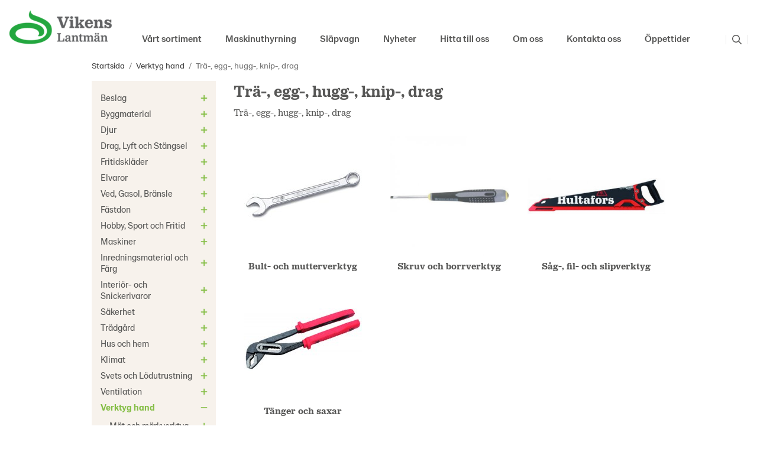

--- FILE ---
content_type: text/html; charset=UTF-8
request_url: https://www.vikenslantman.se/verktyg-hand/tra-egg-hugg-knip-drag/
body_size: 23899
content:
<!doctype html><html lang="sv" class="fonts-loaded"><head><meta charset="utf-8"><title>Trä-, egg-, hugg-, knip-, drag - Verktyg hand</title><meta name="description" content="Trä-, egg-, hugg-, knip-, drag"><meta name="keywords" content=""><meta name="robots" content="index, follow"><meta name="viewport" content="width=device-width, initial-scale=1"><!-- WIKINGGRUPPEN 12.2.0 --><link rel="icon" type="image/png" sizes="32x32" href="/favicon-32x32.png"><link rel="icon" type="image/png" sizes="16x16" href="/favicon-16x16.png"><style>body{margin:0}*,*:before,*:after{-moz-box-sizing:border-box;-webkit-box-sizing:border-box;box-sizing:border-box}.wgr-icon{visibility:hidden}body{background-color:#fff}html{font-family:sans-serif;font-size:16px;font-weight:400;line-height:1.25;color:#575756}@media all and (max-width:480px){html{font-size:.9rem}}html.fonts-loaded{font-family:'LM-serif',sans-serif}h1,h2,h3,h4,h5,h6{margin-top:0;margin-bottom:10px;font-family:sans-serif;font-weight:600;color:#575756}h3,h4,h5,h6{font-weight:600}.fonts-loaded h3,.fonts-loaded h4,.fonts-loaded h5,.fonts-loaded h6{font-family:'LM-serif',sans-serif}h1{font-size:27px;font-weight:600;line-height:1.25}.fonts-loaded h1{font-family:'LM-serif',sans-serif}h2{font-size:23px;font-weight:600}.fonts-loaded h2{font-family:'LM-serif',sans-serif}h3{font-size:20px}h4{font-size:18px}h5{font-size:17px}h6{font-size:13px}p{margin:0 0 10px}b,strong,th{font-weight:600}th,td{text-align:left}img{max-width:100%;height:auto;vertical-align:middle}a{color:#85be46;text-decoration:none}a:hover{text-decoration:underline}input,textarea{padding:8px 10px;border:1px solid #e6e6e6;border-radius:0;color:#575756;line-height:1.3;background-clip:padding-box}input:focus,textarea:focus{border-color:#d2d2d2;outline:none}select{padding:2px 3px;font-size:11px}hr{display:block;height:1px;margin:15px 0;padding:0;border:0;border-top:1px solid #cfcfcf}.l-holder{position:relative;max-width:970px;margin-left:auto;margin-right:auto}@media all and (max-width:1000px){.l-holder{margin-left:15px;margin-right:15px}}@media all and (max-width:768px){.l-holder{margin-top:15px}}.l-constrained{position:relative;max-width:970px;margin-left:auto;margin-right:auto}.l-main{overflow:hidden;margin-bottom:15px}.l-sidebar,.l-sidebar-primary{width:210px}.l-sidebar-primary{margin-right:30px;float:left}@media all and (max-width:768px){.l-sidebar-primary{display:none}}.l-sidebar{margin-left:30px;float:right}@media all and (max-width:960px){.l-sidebar{display:none}}.neutral-btn{padding:0;border-style:none;background-color:transparent;outline:none;-webkit-appearance:none;-moz-appearance:none;appearance:none;-webkit-user-select:none;-moz-user-select:none;-ms-user-select:none;user-select:none}.grid{margin-left:-20px}.grid:before,.grid:after{content:"";display:table}.grid:after{clear:both}.grid:before,.grid:after{content:"";display:table}.grid:after{clear:both}.grid-item{display:inline-block;padding-left:20px;margin-bottom:20px;vertical-align:top}.grid--small{margin-left:-10px}.grid--small .grid-item{padding-left:10px;margin-bottom:10px}.grid--middle .grid-item{vertical-align:middle}.grid-item-1-1{width:100%}.grid-item-1-2{width:50%}.grid-item-1-3{width:33.33%}.grid-item-2-3{width:66.66%}.grid-item-1-4{width:25%}.grid-item-1-6{width:16.66%}@media all and (max-width:768px){.grid:not(.grid--static) .grid-item-1-4{width:50%}.grid:not(.grid--static) .grid-item-1-6{width:31.33%}}@media all and (max-width:480px){.grid:not(.grid--static){margin-left:0}.grid:not(.grid--static) .grid-item{padding-left:0}.grid:not(.grid--static) .grid-item-1-2,.grid:not(.grid--static) .grid-item-1-3,.grid:not(.grid--static) .grid-item-2-3,.grid:not(.grid--static) .grid-item-1-4{width:100%}.grid:not(.grid--static) .grid-item-1-6{width:50%}}.nav,.nav-block,.nav-float{margin:0;padding-left:0;list-style-type:none}.nav>li,.nav>li>a{display:inline-block}.nav-float>li{float:left}.nav-block>li>a{display:block}.nav-tick li{margin-right:10px}.nav-tick{margin-bottom:10px}.block-list{margin:0;padding-left:0;list-style-type:none}.list-info dd{margin:0 0 15px}.media{margin-bottom:15px}.media,.media-body{overflow:hidden}.media-img{margin-right:15px;float:left}.media-img img{display:block}.table{width:100%;border-collapse:collapse;border-spacing:0}.table td,.table th{padding:0}.default-table{width:100%}.default-table>thead>tr{border-bottom:1px solid #e2e2e2}.default-table>thead th{padding:8px}.default-table>tbody td{padding:8px}.video-wrapper{position:relative;padding-bottom:56.25%;padding-top:25px;height:0;margin-bottom:20px}.video-wrapper iframe{position:absolute;top:0;left:0;width:100%;height:100%}.flexslider{height:0;overflow:hidden}.flexslider .is-flex-lazyload{visibility:hidden}.flexslider a{text-decoration:none}.flex__item{position:relative;display:none;backface-visibility:hidden}.flex__item:first-child{display:block}.is-flex-loading .flex-arrow{visibility:hidden}.is-flex-touch .flex-arrows{display:none}.is-flex-loading .flex-nav{visibility:hidden;opacity:0}.flex-nav{margin-top:15px;margin-bottom:10px;opacity:1;visibility:visible}.flex-nav--paging{position:absolute;bottom:0;z-index:99;width:100%;text-align:center}.flex-nav--paging li{display:inline-block;margin:0 4px}.flex-nav--paging a{display:block;width:9px;height:9px;background:#666;background:rgba(0,0,0,.2);border-radius:100%;cursor:pointer;text-indent:-9999px;-webkit-tap-highlight-color:rgba(0,0,0,0)}.flex-nav--paging .flex-active a{background:#000;background:rgba(0,0,0,.5);cursor:default}.flex-nav--thumbs{overflow:hidden}.flex-nav--thumbs li{width:9%;float:left}.flex-nav--thumbs img{opacity:.7;cursor:pointer}.flex-nav--thumbs img:hover,.flex-active .flex-nav--thumbs img{opacity:1}.flex-nav--thumbs .flex-active{cursor:default}.flex-caption{position:absolute;top:0;bottom:0;width:100%;z-index:8;display:flex;align-items:center;justify-content:center;padding:5px 10px;overflow:hidden}.flex-caption>div{max-width:650px}.flex-caption h2{font-size:3.75rem;font-weight:700;line-height:1.1}@media all and (max-width:1000px){.flex-caption h2{font-size:3rem}}@media all and (max-width:768px){.flex-caption h2{font-size:2rem}}@media all and (max-width:480px){.flex-caption h2{font-size:1.5rem}}.flex-caption p{padding:0 0 5px;margin:0}@media all and (max-width:480px){.flex-caption p{font-size:.9rem}}.is-lazyload,img[data-src]{visibility:hidden;opacity:0}img[src]{visibility:visible;opacity:1;transition:opacity .3s}.highlight-bar{padding:10px;text-align:center;font-size:1.2rem;font-weight:600}.breadcrumbs{padding-bottom:7px;margin-bottom:10px;font-size:.9rem}.breadcrumbs>li{color:#777;line-height:1}.breadcrumbs a{color:#444;vertical-align:top}.breadcrumbs .icon{margin-left:2px;margin-right:2px;vertical-align:top;color:#999}.fonts-loaded .breadcrumbs{font-family:'LM-sans'}.breadcrumbs__divider{margin-left:7px;margin-right:7px}.rss-logo .icon{font-size:14px;vertical-align:middle}.rss-logo a .icon{color:#333}.rss-logo a:hover .icon{color:#db6b27;text-decoration:none}.btn{position:relative;display:inline-block;padding:17px 60px;background-color:transparent;border:2px solid #85be46;border-radius:0;line-height:1;color:#85be46;font-weight:600;font-size:.9rem;cursor:pointer;outline-style:none;user-select:none;-webkit-tap-highlight-color:rgba(0,0,0,0)}.fonts-loaded .btn{font-family:'LM-sans'}.btn .icon{vertical-align:middle}.btn:hover,.btn:focus{text-decoration:none;background-color:#85be46;color:#fff}.btn:active{box-shadow:inset 0 3px 5px rgba(0,0,0,.125)}@media all and (max-width:480px){.btn{padding:12px 35px}}.btn--primary:hover,.btn--primary:focus{background-color:#85be46}.btn--medium{padding:12px 30px;font-size:.9rem}.btn--large{padding:15px 35px;font-size:1rem}.btn--block{width:100%;display:block;padding:12px 30px;font-size:.9rem;text-align:center}.card{margin-bottom:15px}.card__heading{margin:0;padding:7px 10px;background-color:#85be46;font-weight:700;color:#fff}.card__body{padding:10px;border:1px solid #dcdcdc;border-top-style:none;background:#fff}.topcart{display:flex;align-items:center;color:#fff}.topcart__body{display:inline-block;margin-right:5px;cursor:pointer;vertical-align:middle}.topcart__count,.topcart__subtotal{font-weight:600}.topcart__icon-inner{position:relative;display:inline-block;vertical-align:middle}.topcart__cart-icon{margin-right:10px;margin-left:5px;font-size:25px;vertical-align:top}.topcart__count{position:absolute;top:-7px;right:-4px;height:20px;width:20px;background:#d15d20;border-radius:50%;line-height:20px;font-size:12px;color:#fff;text-align:center}.topcart__arrow{margin-right:10px;margin-left:2px;vertical-align:middle}.topcart__favorites{margin-right:12px}.topcart__favorites .icon{color:#fff;vertical-align:top;font-size:25px}.is-hover.topcart__favorites .icon{animation:pop 0.25s cubic-bezier(.694,.0482,.335,1) 3}.is-new-cart-item .topcart__count{animation:cart-count-pop 0.25s cubic-bezier(.694,.0482,.335,1)}.popcart{display:none}.filtermenu{margin:0;padding-left:0;list-style-type:none}.filtermenu li:last-child{border-bottom:0}.filtermenu__item{padding:6px;border-bottom:solid 1px #dcdcdc;background-color:#f9f9f9}.filtermenu__item--heading{padding:8px 10px;font-weight:600;background:#fff}.product-filter{display:none;overflow:hidden;margin-top:10px;margin-bottom:10px;padding:0;border:1px solid #e2e2e2;border-radius:0}@media all and (max-width:768px){.product-filter{display:block}}.product-filter__btn{width:100%;padding:10px;display:flex;align-items:center;justify-content:space-between;font-weight:700}.product-filter__body{display:none;padding:15px 15px 0}.grid-gallery{margin:0;padding-left:0;list-style-type:none;display:grid;grid-template-columns:repeat(4,1fr);grid-gap:15px;margin-bottom:15px}.no-cssgrid .grid-gallery{margin-left:-15px}.no-cssgrid .grid-gallery>li{display:inline-block;vertical-align:top;width:calc(99.99%/4 - 15px);margin-left:15px;margin-bottom:15px}.view-category .grid-gallery,.view-product .grid-gallery,.view-search .grid-gallery,.view-campaigns .grid-gallery,.autocomplete .grid-gallery{display:grid;grid-template-columns:repeat(3,1fr);grid-gap:15px;margin-bottom:15px}.no-cssgrid .view-category .grid-gallery,.no-cssgrid .view-product .grid-gallery,.no-cssgrid .view-search .grid-gallery,.no-cssgrid .view-campaigns .grid-gallery,.no-cssgrid .autocomplete .grid-gallery{margin-left:-15px}.no-cssgrid .view-category .grid-gallery>li,.no-cssgrid .view-product .grid-gallery>li,.no-cssgrid .view-search .grid-gallery>li,.no-cssgrid .view-campaigns .grid-gallery>li,.no-cssgrid .autocomplete .grid-gallery>li{display:inline-block;vertical-align:top;width:calc(99.99%/3 - 15px);margin-left:15px;margin-bottom:15px}@media all and (max-width:960px){.grid-gallery,[class^=view-] .grid-gallery{display:grid;grid-template-columns:repeat(3,1fr);grid-gap:15px;margin-bottom:15px}.no-cssgrid .grid-gallery,.no-cssgrid [class^=view-] .grid-gallery{margin-left:-15px}.no-cssgrid .grid-gallery>li,.no-cssgrid [class^=view-] .grid-gallery>li{display:inline-block;vertical-align:top;width:calc(99.99%/3 - 15px);margin-left:15px;margin-bottom:15px}}@media all and (max-width:480px){.grid-gallery,[class^=view-] .grid-gallery{display:grid;grid-template-columns:repeat(2,1fr);grid-gap:15px;margin-bottom:15px}.no-cssgrid .grid-gallery,.no-cssgrid [class^=view-] .grid-gallery{margin-left:-15px}.no-cssgrid .grid-gallery>li,.no-cssgrid [class^=view-] .grid-gallery>li{display:inline-block;vertical-align:top;width:calc(99.99%/2 - 15px);margin-left:15px;margin-bottom:15px}}.grid-gallery--categories{display:grid;grid-template-columns:repeat(3,1fr);grid-gap:15px;margin-bottom:15px;margin-top:30px;margin-bottom:30px}.no-cssgrid .grid-gallery--categories{margin-left:-15px}.no-cssgrid .grid-gallery--categories>li{display:inline-block;vertical-align:top;width:calc(99.99%/3 - 15px);margin-left:15px;margin-bottom:15px}@media all and (max-width:480px){.grid-gallery--categories{display:grid;grid-template-columns:repeat(1,1fr);grid-gap:15px;margin-bottom:15px}.no-cssgrid .grid-gallery--categories{margin-left:-15px}.no-cssgrid .grid-gallery--categories>li{display:inline-block;vertical-align:top;width:calc(99.99%/1 - 15px);margin-left:15px;margin-bottom:15px}}.row-gallery{margin:0;padding-left:0;list-style-type:none}.row-gallery>li{margin-bottom:15px}.list-gallery{margin:0;padding-left:0;list-style-type:none}.list-gallery>li{margin-bottom:15px}.list-gallery>li:last-child{margin-bottom:0}.header-bar{padding-top:6px;padding-bottom:6px;background:#eee;font-size:13px}@media all and (max-width:1000px){.header-bar{padding-left:15px;padding-right:15px}}@media all and (max-width:768px){.header-bar{display:none}}.header-bar-sections{display:flex;align-items:center;justify-content:space-between}.header-bar__number{display:inline-block;font-size:16px;font-weight:600;color:#85be46;vertical-align:middle}.header-bar__number p{margin-bottom:0}.header-bar__nav{margin-left:20px;display:inline-block;vertical-align:middle}.header-bar__nav li{margin-left:25px;vertical-align:middle}.header-bar__nav a{color:#575756}.header-bar__nav .input-select,.header-bar__nav .input-select select{color:#666}.header{position:relative;position:-webkit-sticky;position:sticky;top:0;left:0;z-index:100;background:#fff}.header .l-constrained{max-width:1425px}@media all and (max-width:1455px){.header{padding-left:15px;padding-right:15px}}@media all and (max-width:768px){.header{display:none}}.header-sections{padding-bottom:10px;position:relative;display:flex;align-items:flex-end;background:#fff}.header-sections__col-1{max-width:400px;flex-shrink:0}.header-sections__col-2{margin-left:auto}.header-sections__col-3{margin-left:40px;height:50px;display:flex}.header-logo{padding-top:15px;padding-bottom:15px;display:inline-block;max-width:100%}.m-header{position:relative;position:-webkit-sticky;position:sticky;top:0;z-index:1000;display:none;align-items:center;justify-content:space-between;height:65px;padding-left:10px;padding-right:10px;background:#fff;border-bottom:1px solid #e9e9e9}@media all and (max-width:768px){.m-header{display:flex}}@media all and (max-width:480px){.m-header{height:50px}}@media screen and (orientation:landscape){.m-header{position:relative}}.m-header__col-1,.m-header__col-2,.m-header__col-3{-webkit-box-flex:1;-ms-flex:1;flex:1;-webkit-box-align:center;-ms-flex-align:center;align-items:center}.m-header__col-1{-webkit-box-pack:start;-ms-flex-pack:start;justify-content:flex-start}.m-header__col-2{-webkit-box-pack:center;-ms-flex-pack:center;justify-content:center;text-align:center}.m-header__col-3{-webkit-box-pack:end;-ms-flex-pack:end;justify-content:flex-end;text-align:right}.m-header__logo{display:inline-block}.m-header__logo img{max-width:155px;max-height:65px;padding-top:5px;padding-bottom:5px}@media all and (max-width:480px){.m-header__logo img{max-width:135px;max-height:50px}}.m-header__logo img:hover,.m-header__logo img:active{opacity:.8}.m-header__logo a{-webkit-tap-highlight-color:rgba(0,0,0,0)}.m-header__item{width:35px;color:#575756;font-size:21px;line-height:1;-webkit-tap-highlight-color:rgba(0,0,0,0)}.m-header__item .icon{vertical-align:top}.m-header__item--search{font-size:18px}.m-header__item--cart-inner{position:relative;display:inline-block}.m-header__item--cart-count{position:absolute;top:-7px;right:-11px;height:17px;width:17px;background:#d15d20;border-radius:50%;line-height:17px;font-size:10px;color:#fff;text-align:center}.m-header__item--favorites{margin-right:6px}.is-hover.m-header__item--favorites .icon{animation:pop 0.25s cubic-bezier(.694,.0482,.335,1) 3}.icon{display:inline-block;width:1em;height:1em;stroke-width:0;stroke:currentColor;fill:currentColor;pointer-events:none}.icon--small{font-size:.8rem}.icon--medium{font-size:1.2rem}.icon--large{font-size:3rem}.icon-on,.is-active .icon-off,.is-hover .icon-off{display:none}.is-active .icon-on,.is-hover .icon-on{display:inline}input[type="radio"],input[type="checkbox"]{display:none;display:inline-block\9}input[type="radio"]+label,input[type="checkbox"]+label{cursor:pointer}input[type="radio"]+label:before,input[type="checkbox"]+label:before{display:inline-block;display:none\9;width:12px;height:12px;margin-right:4px;margin-top:3px;border:1px solid #a9a9a9;border-radius:0;background:#f9f9f9;background:linear-gradient(#f9f9f9,#e9e9e9);vertical-align:top;content:''}input[type="radio"]+label:before{border-radius:50%}input[type="radio"]:checked+label:before{background:#f9f9f9 url(//wgrremote.se/img/mixed/checkbox-radio-2.png) center no-repeat;background-size:6px}input[type="checkbox"]:checked+label:before{background:#f9f9f9 url(//wgrremote.se/img/mixed/checkbox-box-2.png) center no-repeat;background-size:8px}input[type="radio"]:disabled+label:before,input[type="checkbox"]:disabled+label:before{background:#bbb;cursor:default}.label-wrapper{padding-left:20px}.label-wrapper>label{position:relative}.label-wrapper>label:before{position:absolute;margin-left:-20px}.input-form input,.input-form textarea{width:100%}.input-form__row{margin-bottom:8px}.input-form label{display:inline-block;margin-bottom:2px}.max-width-form{max-width:300px}.max-width-form-x2{max-width:400px}.input-table{display:table}.input-table__item{display:table-cell;white-space:nowrap}.input-table--middle .input-table__item{vertical-align:middle}.input-group{display:flex}.input-group--cramped .btn{border-radius:0}.input-group--cramped *:first-child{border-top-right-radius:0;border-bottom-right-radius:0}.input-group--cramped *:last-child{border-top-left-radius:0;border-bottom-left-radius:0}.input-group--cramped input:first-child{border-right:0}.input-group--cramped input:last-child{border-left:0}.input-group__item{width:50%}.input-group__item:first-child{margin-right:2%}.input-group-1-4 .input-group__item{width:70%}.input-group-1-4 .input-group__item:first-child{width:28%}.input-select{position:relative;display:inline-flex;align-items:center}.input-select select{width:100%;height:100%;padding:5px 15px 5px 0;-webkit-appearance:none;-moz-appearance:none;appearance:none;border-style:none;background:none;font:inherit;line-height:normal;outline:none}.input-select select::-ms-expand{display:none}.input-select .icon{position:absolute;top:0;right:0;bottom:0;margin:auto}.input-select--box{border:1px solid #d9d9d9;border-radius:0}.input-select--box select{padding:8px 30px 8px 15px}.input-select--box--small select{padding:5px 25px 5px 10px}.input-select--box .icon{right:10px}.product-item{position:relative;display:flex;flex-direction:column;padding:15px;background:#fff;text-align:center;cursor:pointer}@media all and (max-width:768px){.product-item{padding:10px;-webkit-tap-highlight-color:rgba(0,0,0,0)}}.product-item .price{font-size:22px}.product-item__img{position:relative;padding-bottom:133%;margin-bottom:7px}.product-item__img img{position:absolute;top:0;right:0;bottom:0;left:0;margin:auto;max-height:100%}.product-item__heading{margin-bottom:7px;font-size:1rem;font-weight:400;color:#575756}.fonts-loaded .product-item__heading{font-family:'LM-sans'}.product-item__body{margin-top:auto}.product-item__select-area{margin-bottom:7px}.product-item__buttons{display:flex;margin-top:15px}.product-item__buttons .btn{flex:1;padding-left:0;padding-right:0}.product-item__favorite-icon{position:absolute;top:0;right:0;color:#b6b6b6;font-size:18px}.product-item__favorite-icon:after{position:absolute;top:0;right:0;border-right:45px solid #fff;border-bottom:45px solid transparent;content:''}.product-item__favorite-icon .icon{position:absolute;top:5px;right:5px;z-index:1}.is-active.product-item__favorite-icon .icon{color:#d15d20}.is-hover.product-item__favorite-icon .icon{animation:pop 0.25s cubic-bezier(.694,.0482,.335,1)}.product-item__circlebanner{position:absolute;top:0;left:0;height:67px;width:67px;text-align:center;border-radius:100%;background-color:#d15d20;font-weight:700;line-height:65px;color:#fff;font-size:20px}@media all and (max-width:768px){.product-item__circlebanner{height:50px;width:50px;line-height:48px;font-size:16px}}.list-gallery .product-item{border:none;padding:0}.category-item{position:relative;background:#fff;text-align:center;cursor:pointer}@media all and (max-width:768px){.category-item{-webkit-tap-highlight-color:rgba(0,0,0,0)}}.category-item:hover .category-item__heading a{color:#85be46}.category-item__img{position:relative;padding-bottom:87%;margin-bottom:7px}.category-item__img img{position:absolute;top:0;right:0;bottom:0;left:0;margin:auto;max-height:100%}.category-item__heading a{text-decoration:none;color:#575756}.category-item--card{padding:0;border-style:none;background:transparent}.category-item--card .category-item__img{margin-bottom:0}.category-item--card .category-item__body{padding:25px;position:absolute;left:0;right:0;bottom:0;line-height:1;display:flex;align-items:center;justify-content:space-between;margin:auto}@media all and (max-width:768px){.category-item--card .category-item__body{padding:10px}}.category-item--card .category-item__body__title{margin:0;font-size:16px;font-weight:600;color:#000;text-align:left}.view-home .category-item--card .category-item__body__title{font-size:24px}.category-item--card .category-item__body__title.category-item__body__title--noimg{color:#575756}@media all and (max-width:768px){.view-home .category-item--card .category-item__body__title{font-size:16px}}@media all and (max-width:480px){.view-home .category-item--card .category-item__body__title{font-size:14px}}@media all and (max-width:350px){.view-home .category-item--card .category-item__body__title{font-size:12px}}.category-item--card .category-item__body__arrow{color:#fff;font-size:20px}@media all and (max-width:768px){.category-item--card .category-item__body__arrow{font-size:16px}}@media all and (max-width:480px){.category-item--card .category-item__body__arrow{font-size:14px}}@media all and (max-width:350px){.category-item--card .category-item__body__arrow{font-size:10px}}.category-item--card:hover .category-item__body__title,.category-item--card:hover .category-item__body__arrow{color:#85be46}.product-item-row{padding:15px;border:1px solid #e9e9e9;overflow:hidden;cursor:pointer}@media all and (max-width:480px){.product-item-row .btn:not(.btn--primary){display:none}.product-item-row .btn{padding:6px 12px}}.product-item-row__checkbox-area{float:left}.product-item-row__img{float:left;width:80px;margin-right:15px;text-align:center}.product-item-row__img img{max-height:80px}.product-item-row__footer{float:right;margin-left:15px;text-align:right}.product-item-row__body{overflow:hidden}.product-item-row__price{margin-bottom:10px}.menubar{position:relative;position:-webkit-sticky;position:sticky;top:0;left:0;z-index:100;margin-bottom:20px;background-color:#85be46}@media all and (max-width:1000px){.menubar{padding-left:15px;padding-right:15px}}@media all and (max-width:768px){.menubar{display:none}}.menubar-inner{display:flex;align-items:center;justify-content:space-between}.site-nav{display:flex}.site-nav>li>a{display:flex;align-items:center;padding:0 10px;margin:0 10px;height:50px;border-bottom:4px solid transparent;color:#575756;font-size:1rem;font-weight:500}.site-nav>li:hover>a{text-decoration:none;color:#85be46;transition:color 0.2s}.site-nav>li>a.selected{border-color:#85be46;color:#85be46}.fonts-loaded .site-nav a{font-family:'LM-sans'}.site-nav__home .icon{position:relative;vertical-align:middle}.dropdown{display:none}.listmenu{margin:0;padding-left:10px;list-style-type:none}.listmenu a{padding-top:2px;padding-bottom:2px;position:relative;display:block;font-size:.95rem;color:#575756}.fonts-loaded .listmenu a{font-family:'LM-sans'}.listmenu .selected{font-weight:600}li .listmenu{display:none}.is-listmenu-opened>.listmenu{display:block}.listmenu-0{padding:15px 8px 15px 15px;background:#f7f2ec}.listmenu-0>li>a{padding:4px 22px 4px 0;font-weight:400}.listmenu-0>li>.selected,.listmenu-0>li>.selected .menu-node{color:#85be46;font-weight:600}.listmenu-1{padding-top:4px;padding-bottom:4px;padding-left:15px}.listmenu-1>li>a{padding-right:15px;padding-top:4px;padding-bottom:4px}.menu-node{position:absolute;top:0;right:0;bottom:0;margin:auto;width:25px;height:14px;font-size:14px;color:#85be46;text-align:center}@media all and (max-width:768px){.menu-node{width:40px;height:100%;text-align:center;line-height:49px;font-size:22px}}.price{font-weight:600;color:#85be46}.price-original{color:#666;font-size:.8rem;text-decoration:line-through}.site-search{display:flex;max-width:450px;margin:auto;overflow:hidden;background-color:#fff;border-radius:0}.site-search .icon{vertical-align:top}.site-search .preloader{left:auto;right:15px}.site-search__col-1{position:relative;display:none}.site-search__col-2{display:flex;align-items:center}.site-search__input{height:30px;padding-left:5px;overflow:hidden;border-radius:0;border:none;border-bottom:1px solid #85be46;font-size:.9rem;text-overflow:ellipsis;white-space:nowrap}.fonts-loaded .site-search__input{font-family:'LM-sans'}.site-search__input::-ms-clear{display:none}.site-search__input:focus{border-bottom:1px solid #85be46}.site-search__btn{padding:0;border-style:none;background-color:transparent;outline:none;-webkit-appearance:none;-moz-appearance:none;appearance:none;-webkit-user-select:none;-moz-user-select:none;-ms-user-select:none;user-select:none;line-height:1;padding-left:10px;padding-right:10px;cursor:pointer;border-left:1px solid #e6e6e6;border-right:1px solid #e6e6e6;font-size:15px}.site-search__btn .icon{vertical-align:top;font-size:16px}.site-search__btn:focus{opacity:.6}.site-search__btn .close-icon{display:none}.site-search__btn.is-active{border-left:none}.site-search__btn.is-active .close-icon{display:block}.site-search__btn.is-active .search-icon{display:none}.autocomplete{position:absolute;left:0;right:0;z-index:1001;margin-top:20px;width:100%;display:none;padding:20px;background:#fff;box-shadow:0 2px 8px rgba(0,0,0,.25);border-radius:0 0 0 0;color:#222}@media all and (max-width:1000px){.autocomplete{margin-left:15px;margin-right:15px;width:auto}}@media all and (max-width:768px){.autocomplete{position:fixed;top:0!important;bottom:0;margin-top:0;margin-left:0;margin-right:0;padding:0;background:rgba(0,0,0,.3);box-shadow:none;border-radius:0}}.is-autocomplete-active .autocomplete{display:block}.fonts-loaded .autocomplete .block-list{font-family:'LM-sans'}@media all and (max-width:768px){.autocomplete-content{padding:15px 15px 100px;height:100%;overflow-y:auto;user-select:none;-webkit-overflow-scrolling:touch!important}.is-autocomplete-open body,.is-autocomplete-active .autocomplete{background:#fff}.is-autocomplete-open body{overflow:hidden}.is-autocomplete-open .autocomplete{display:block}.is-autocomplete-open .m-nav{display:none}}.sort-section{margin-top:5px;margin-bottom:20px}.sort-section>li{margin-right:4px}.sort-section-heading{display:flex;align-items:center;padding-left:15px;padding-right:15px;background:#f7f2ec;border:1px solid #d9d9d9;border-right:0;border-top-left-radius:3px;border-bottom-left-radius:3px;font-weight:600}.sort-section-select{border-top-left-radius:0;border-bottom-left-radius:0}@media all and (max-width:768px){.sort-section-select{width:100%}}.category-lead{margin-bottom:10px}.category-secondary{padding-top:10px}.is-hidden{display:none!important}.clearfix:before,.clearfix:after{content:"";display:table}.clearfix:after{clear:both}.clear{clear:both}.flush{margin:0!important}.wipe{padding:0!important}.right{float:right!important}.left{float:left!important}.float-none{float:none!important}.text-left{text-align:left!important}.text-center{text-align:center!important}.text-right{text-align:right!important}.align-top{vertical-align:top!important}.align-middle{vertical-align:middle!important}.align-bottom{vertical-align:bottom!important}.go:after{content:"\00A0" "\00BB"!important}.stretched{width:100%!important}.center-block{display:block;margin-left:auto;margin-right:auto}.vertical-center{display:flex;align-items:center}.space-between{display:flex;justify-content:space-between}.vertical-center-space-between{display:flex;align-items:center;justify-content:space-between}.muted{color:#999}.info,.footer-newsletter-info{font-size:.7rem;color:#777}.brand{color:#85be46}.reset-line-height{line-height:1}.mr-small{margin-right:5px}.ml-small{margin-left:5px}.mt-small{margin-top:5px}.mb-small{margin-bottom:5px}.mr{margin-right:15px}.ml{margin-left:15px}.mt{margin-top:15px}.mb{margin-bottom:15px}@media all and (max-width:960px){.hide-for-xlarge{display:none!important}}@media all and (max-width:768px){.hide-for-large{display:none!important}.hide-on-touch{display:none}}@media all and (max-width:480px){.hide-for-medium{display:none!important}}@media all and (max-width:320px){.hide-for-small{display:none!important}}@media all and (min-width:769px){.hide-on-desktop{display:none}}</style><link rel="preload" href="/css/compiled/compiled_1.css?v=1223" as="style"
onload="this.onload=null;this.rel='stylesheet'"><noscript><link rel="stylesheet" href="/css/compiled/compiled_1.css?v=1223"></noscript><link rel="canonical" href="https://www.vikenslantman.se/verktyg-hand/tra-egg-hugg-knip-drag/"><script async src="https://www.googletagmanager.com/gtag/js?id=G-BZ2TB2HB9Q"></script><script>window.dataLayer = window.dataLayer || [];
function gtag(){dataLayer.push(arguments);}
gtag("js", new Date());
gtag("config", "G-BZ2TB2HB9Q", {"currency":"SEK","anonymize_ip":true});</script></head><body class="view-category" itemscope itemtype="http://schema.org/WebPage"><div class="m-header"><div class="m-header__col-1"><a class="m-header__item m-header__item--favorites js-cart-favorites is-hidden"
href="/my-favorites/?"><svg class="icon icon--heart "><use xmlns:xlink="http://www.w3.org/1999/xlink" xlink:href="/svg-icons/regular.svg#heart" href="/svg-icons/regular.svg#heart"></use></svg></a><button class="m-header__item m-header__item--search neutral-btn js-touch-area" id="js-mobile-search"><svg class="icon icon--search "><use xmlns:xlink="http://www.w3.org/1999/xlink" xlink:href="/svg-icons/regular.svg#search" href="/svg-icons/regular.svg#search"></use></svg></button></div><div class="m-header__col-2"><a class="m-header__logo" href="/"><img src="/frontend/view_desktop/design/logos/default.png" class="mini-site-logo"
alt="Vikens Lantmän ekonomisk förening"></a></div><div class="m-header__col-3"><button class="m-header__item m-header__item--menu neutral-btn" id="js-mobile-menu"><span class="m-header__item--menu-open"><svg class="icon icon--bars "><use xmlns:xlink="http://www.w3.org/1999/xlink" xlink:href="/svg-icons/regular.svg#bars" href="/svg-icons/regular.svg#bars"></use></svg></span><span class="m-header__item--menu-close"><svg class="icon icon--times "><use xmlns:xlink="http://www.w3.org/1999/xlink" xlink:href="/svg-icons/regular.svg#times" href="/svg-icons/regular.svg#times"></use></svg></span></button></div></div><div class="page"><div class="header js-header clearfix"><div class="l-constrained"><div class="header-sections"><div class="header-sections__cols header-sections__col-1"><a class="header-logo" href="/"><img src="/frontend/view_desktop/design/logos/default.png" alt="Vikens Lantmän ekonomisk förening"></a></div><div class="header-sections__cols header-sections__col-2"><ul class="nav site-nav js-site-nav mega-menu"><li class=""><a class=" "
href="/catalog/">Vårt sortiment</a></li><li class=""><a class=" "
href="/info/maskinuthyrning/">Maskinuthyrning</a></li><li class=""><a class=" "
href="/info/slapvagn/">Släpvagn</a></li><li class=""><a class=" "
href="/news/">Nyheter</a></li><li class=""><a class=" "
href="/info/hitta-till-oss/">Hitta till oss</a></li><li class=""><a class=" "
href="/info/om-oss/">Om oss</a></li><li class=""><a class=" "
href="/contact/">Kontakta oss</a></li><li class=""><a class=" "
href="/info/oppettider/">Öppettider</a></li></ul> <!-- end .site-nav with dropdown. --></div><div class="header-sections__cols header-sections__col-3"><!-- Search Box --><form method="get" action="/search/" class="site-search" itemprop="potentialAction"
itemscope itemtype="http://schema.org/SearchAction"><div class="site-search__col-1 js-search-input-col"><meta itemprop="target"
content="https://www.vikenslantman.se/search/?q={q}"/><input type="hidden" name="lang" value="sv"><input type="search" autocomplete="off" value=""
name="q" class="site-search__input stretched js-autocomplete-input"
placeholder="Sök" required itemprop="query-input"><div class="is-autocomplete-preloader preloader preloader--small preloader--middle"><div class="preloader__icn"><div class="preloader__cut"><div class="preloader__donut"></div></div></div></div></div><div class="site-search__col-2"><span class="site-search__btn js-site-search-btn"><svg class="icon icon--search search-icon"><use xmlns:xlink="http://www.w3.org/1999/xlink" xlink:href="/svg-icons/regular.svg#search" href="/svg-icons/regular.svg#search"></use></svg><svg class="icon icon--times close-icon"><use xmlns:xlink="http://www.w3.org/1999/xlink" xlink:href="/svg-icons/regular.svg#times" href="/svg-icons/regular.svg#times"></use></svg></span></div></form></div></div></div></div><!-- End .l-header --><div class="l-holder clearfix js-holder"><div class="l-content clearfix"><ol class="nav breadcrumbs clearfix" itemprop="breadcrumb" itemscope itemtype="http://schema.org/BreadcrumbList"><li itemprop="itemListElement" itemscope itemtype="http://schema.org/ListItem"><meta itemprop="position" content="1"><a href="/" itemprop="item"><span itemprop="name">Startsida</span></a><span class="breadcrumbs__divider">/</span></li><li itemprop="itemListElement" itemscope itemtype="http://schema.org/ListItem"><meta itemprop="position" content="2"><a href="/verktyg-hand/" title="Verktyg hand" itemprop="item"><span itemprop="name">Verktyg hand</span></a><span class="breadcrumbs__divider">/</span></li><li>Trä-, egg-, hugg-, knip-, drag</li></ol><div class="l-sidebar-primary"><ul class="listmenu listmenu-0 mb"><li><a href="/beslag/" title="Beslag">Beslag<span class="menu-node js-menu-node"><span class="icon-off"><svg class="icon icon--plus "><use xmlns:xlink="http://www.w3.org/1999/xlink" xlink:href="/svg-icons/regular.svg#plus" href="/svg-icons/regular.svg#plus"></use></svg></span><span class="icon-on"><svg class="icon icon--minus "><use xmlns:xlink="http://www.w3.org/1999/xlink" xlink:href="/svg-icons/regular.svg#minus" href="/svg-icons/regular.svg#minus"></use></svg></span></span></a><ul class="listmenu listmenu-1"><li><a href="/beslag/beslag/" title="Beslag">Beslag<span class="menu-node js-menu-node"><span class="icon-off"><svg class="icon icon--plus "><use xmlns:xlink="http://www.w3.org/1999/xlink" xlink:href="/svg-icons/regular.svg#plus" href="/svg-icons/regular.svg#plus"></use></svg></span><span class="icon-on"><svg class="icon icon--minus "><use xmlns:xlink="http://www.w3.org/1999/xlink" xlink:href="/svg-icons/regular.svg#minus" href="/svg-icons/regular.svg#minus"></use></svg></span></span></a><ul class="listmenu listmenu-2"><li><a href="/beslag/beslag/dorr-och-fonsterbeslag/" title="Dörr- och fönsterbeslag">Dörr- och fönsterbeslag</a></li><li><a href="/beslag/beslag/gardinartiklar-och-solskydd/" title="Gardinartiklar och solskydd">Gardinartiklar och solskydd</a></li><li><a href="/beslag/beslag/postlador-skyltar-hussiffror/" title="Postlådor, skyltar, hussiffror">Postlådor, skyltar, hussiffror</a></li><li><a href="/beslag/beslag/skap-lad-och-mobelbeslag/" title="Skåp-, låd- och möbelbeslag">Skåp-, låd- och möbelbeslag</a></li><li><a href="/beslag/beslag/tamburhyllor-krokar-och-konso/" title="Tamburhyllor, krokar och konso">Tamburhyllor, krokar och konso</a></li></ul></li><li><a href="/beslag/las-och-trycken/" title="Lås och trycken">Lås och trycken<span class="menu-node js-menu-node"><span class="icon-off"><svg class="icon icon--plus "><use xmlns:xlink="http://www.w3.org/1999/xlink" xlink:href="/svg-icons/regular.svg#plus" href="/svg-icons/regular.svg#plus"></use></svg></span><span class="icon-on"><svg class="icon icon--minus "><use xmlns:xlink="http://www.w3.org/1999/xlink" xlink:href="/svg-icons/regular.svg#minus" href="/svg-icons/regular.svg#minus"></use></svg></span></span></a><ul class="listmenu listmenu-2"><li><a href="/beslag/las-och-trycken/dorrtrycken-och-tillbehor/" title="Dörrtrycken och tillbehör">Dörrtrycken och tillbehör</a></li><li><a href="/beslag/las-och-trycken/hanglas-och-hanglasbeslag/" title="Hänglås och hänglåsbeslag">Hänglås och hänglåsbeslag</a></li><li><a href="/beslag/las-och-trycken/las-och-tillbehor/" title="Lås och tillbehör">Lås och tillbehör</a></li><li><a href="/beslag/las-och-trycken/nycklar-nyckelamnen-mm/" title="Nycklar/nyckelämnen mm">Nycklar/nyckelämnen mm</a></li><li><a href="/beslag/las-och-trycken/reglar-och-spanjoletter/" title="Reglar och spanjoletter">Reglar och spanjoletter</a></li></ul></li></ul></li><li><a href="/byggmaterial/" title=" Byggmaterial"> Byggmaterial<span class="menu-node js-menu-node"><span class="icon-off"><svg class="icon icon--plus "><use xmlns:xlink="http://www.w3.org/1999/xlink" xlink:href="/svg-icons/regular.svg#plus" href="/svg-icons/regular.svg#plus"></use></svg></span><span class="icon-on"><svg class="icon icon--minus "><use xmlns:xlink="http://www.w3.org/1999/xlink" xlink:href="/svg-icons/regular.svg#minus" href="/svg-icons/regular.svg#minus"></use></svg></span></span></a><ul class="listmenu listmenu-1"><li><a href="/byggmaterial/armering-stal-och-metallvaror/" title="Armering, stål och metallvaror">Armering, stål och metallvaror<span class="menu-node js-menu-node"><span class="icon-off"><svg class="icon icon--plus "><use xmlns:xlink="http://www.w3.org/1999/xlink" xlink:href="/svg-icons/regular.svg#plus" href="/svg-icons/regular.svg#plus"></use></svg></span><span class="icon-on"><svg class="icon icon--minus "><use xmlns:xlink="http://www.w3.org/1999/xlink" xlink:href="/svg-icons/regular.svg#minus" href="/svg-icons/regular.svg#minus"></use></svg></span></span></a><ul class="listmenu listmenu-2"><li><a href="/byggmaterial/armering-stal-och-metallvaror/formbyggnadsmaterial/" title="Formbyggnadsmaterial">Formbyggnadsmaterial</a></li><li><a href="/byggmaterial/armering-stal-och-metallvaror/armeringsstalm/" title="Armeringsstålm">Armeringsstålm</a></li></ul></li><li><a href="/byggmaterial/huskomplettering/" title="Huskomplettering">Huskomplettering<span class="menu-node js-menu-node"><span class="icon-off"><svg class="icon icon--plus "><use xmlns:xlink="http://www.w3.org/1999/xlink" xlink:href="/svg-icons/regular.svg#plus" href="/svg-icons/regular.svg#plus"></use></svg></span><span class="icon-on"><svg class="icon icon--minus "><use xmlns:xlink="http://www.w3.org/1999/xlink" xlink:href="/svg-icons/regular.svg#minus" href="/svg-icons/regular.svg#minus"></use></svg></span></span></a><ul class="listmenu listmenu-2"><li><a href="/byggmaterial/huskomplettering/luckor-sop-inspektions-re/" title="Luckor, sop-, inspektions-, re">Luckor, sop-, inspektions-, re</a></li><li><a href="/byggmaterial/huskomplettering/regnvattensystemm/" title="Regnvattensystemm">Regnvattensystemm</a></li></ul></li><li><a href="/byggmaterial/kemisk-tekniska-varor/" title="Kemisk tekniska varor">Kemisk tekniska varor<span class="menu-node js-menu-node"><span class="icon-off"><svg class="icon icon--plus "><use xmlns:xlink="http://www.w3.org/1999/xlink" xlink:href="/svg-icons/regular.svg#plus" href="/svg-icons/regular.svg#plus"></use></svg></span><span class="icon-on"><svg class="icon icon--minus "><use xmlns:xlink="http://www.w3.org/1999/xlink" xlink:href="/svg-icons/regular.svg#minus" href="/svg-icons/regular.svg#minus"></use></svg></span></span></a><ul class="listmenu listmenu-2"><li><a href="/byggmaterial/kemisk-tekniska-varor/asfalts-och-tatmassor/" title="Asfalts- och tätmassor">Asfalts- och tätmassor</a></li><li><a href="/byggmaterial/kemisk-tekniska-varor/fogmassa/" title="Fogmassa">Fogmassa</a></li><li><a href="/byggmaterial/kemisk-tekniska-varor/kitt-och-spackel/" title="Kitt och spackel">Kitt och spackel</a></li><li><a href="/byggmaterial/kemisk-tekniska-varor/lim/" title="Lim ">Lim </a></li><li><a href="/byggmaterial/kemisk-tekniska-varor/oljor-och-fett/" title="Oljor och fett">Oljor och fett</a></li></ul></li><li><a href="/byggmaterial/tatskiktssystem-tejp-och-tatn/" title="Tätskiktssystem, tejp och tätn">Tätskiktssystem, tejp och tätn<span class="menu-node js-menu-node"><span class="icon-off"><svg class="icon icon--plus "><use xmlns:xlink="http://www.w3.org/1999/xlink" xlink:href="/svg-icons/regular.svg#plus" href="/svg-icons/regular.svg#plus"></use></svg></span><span class="icon-on"><svg class="icon icon--minus "><use xmlns:xlink="http://www.w3.org/1999/xlink" xlink:href="/svg-icons/regular.svg#minus" href="/svg-icons/regular.svg#minus"></use></svg></span></span></a><ul class="listmenu listmenu-2"><li><a href="/byggmaterial/tatskiktssystem-tejp-och-tatn/plastfolie/" title="Plastfolie">Plastfolie</a></li><li><a href="/byggmaterial/tatskiktssystem-tejp-och-tatn/tejp/" title="Tejp ">Tejp </a></li><li><a href="/byggmaterial/tatskiktssystem-tejp-och-tatn/tatningslist/" title="Tätningslist">Tätningslist</a></li><li><a href="/byggmaterial/tatskiktssystem-tejp-och-tatn/papprodukter-ovrigt/" title="Papprodukter övrigt">Papprodukter övrigt</a></li></ul></li><li><a href="/byggmaterial/bindemedel-och-bruk/" title=" Bindemedel och bruk"> Bindemedel och bruk<span class="menu-node js-menu-node"><span class="icon-off"><svg class="icon icon--plus "><use xmlns:xlink="http://www.w3.org/1999/xlink" xlink:href="/svg-icons/regular.svg#plus" href="/svg-icons/regular.svg#plus"></use></svg></span><span class="icon-on"><svg class="icon icon--minus "><use xmlns:xlink="http://www.w3.org/1999/xlink" xlink:href="/svg-icons/regular.svg#minus" href="/svg-icons/regular.svg#minus"></use></svg></span></span></a><ul class="listmenu listmenu-2"><li><a href="/byggmaterial/bindemedel-och-bruk/torrbruk/" title="Torrbruk">Torrbruk</a></li></ul></li><li><a href="/byggmaterial/isoleringsmaterial/" title="Isoleringsmaterial ">Isoleringsmaterial <span class="menu-node js-menu-node"><span class="icon-off"><svg class="icon icon--plus "><use xmlns:xlink="http://www.w3.org/1999/xlink" xlink:href="/svg-icons/regular.svg#plus" href="/svg-icons/regular.svg#plus"></use></svg></span><span class="icon-on"><svg class="icon icon--minus "><use xmlns:xlink="http://www.w3.org/1999/xlink" xlink:href="/svg-icons/regular.svg#minus" href="/svg-icons/regular.svg#minus"></use></svg></span></span></a><ul class="listmenu listmenu-2"><li><a href="/byggmaterial/isoleringsmaterial/mineralull/" title="Mineralull">Mineralull</a></li></ul></li><li><a href="/byggmaterial/tak-och-vaggbekladnad/" title="Tak- och väggbeklädnad">Tak- och väggbeklädnad<span class="menu-node js-menu-node"><span class="icon-off"><svg class="icon icon--plus "><use xmlns:xlink="http://www.w3.org/1999/xlink" xlink:href="/svg-icons/regular.svg#plus" href="/svg-icons/regular.svg#plus"></use></svg></span><span class="icon-on"><svg class="icon icon--minus "><use xmlns:xlink="http://www.w3.org/1999/xlink" xlink:href="/svg-icons/regular.svg#minus" href="/svg-icons/regular.svg#minus"></use></svg></span></span></a><ul class="listmenu listmenu-2"><li><a href="/byggmaterial/tak-och-vaggbekladnad/takpannor-betong/" title="Takpannor, betong">Takpannor, betong</a></li></ul></li></ul></li><li><a href="/djur-0/" title="Djur">Djur<span class="menu-node js-menu-node"><span class="icon-off"><svg class="icon icon--plus "><use xmlns:xlink="http://www.w3.org/1999/xlink" xlink:href="/svg-icons/regular.svg#plus" href="/svg-icons/regular.svg#plus"></use></svg></span><span class="icon-on"><svg class="icon icon--minus "><use xmlns:xlink="http://www.w3.org/1999/xlink" xlink:href="/svg-icons/regular.svg#minus" href="/svg-icons/regular.svg#minus"></use></svg></span></span></a><ul class="listmenu listmenu-1"><li><a href="/djur-0/djur/" title="Djur">Djur<span class="menu-node js-menu-node"><span class="icon-off"><svg class="icon icon--plus "><use xmlns:xlink="http://www.w3.org/1999/xlink" xlink:href="/svg-icons/regular.svg#plus" href="/svg-icons/regular.svg#plus"></use></svg></span><span class="icon-on"><svg class="icon icon--minus "><use xmlns:xlink="http://www.w3.org/1999/xlink" xlink:href="/svg-icons/regular.svg#minus" href="/svg-icons/regular.svg#minus"></use></svg></span></span></a><ul class="listmenu listmenu-2"><li><a href="/djur-0/djur/hons/" title="Höns">Höns</a></li><li><a href="/djur-0/djur/spannmalsprodukter/" title="Spannmålsprodukter">Spannmålsprodukter</a></li><li><a href="/djur-0/djur/fritidsklader/" title="Fritidskläder">Fritidskläder</a></li><li><a href="/djur-0/djur/vildfagelmat/" title="Vildfågelmat">Vildfågelmat</a></li><li><a href="/djur-0/djur/hund/" title="Hund">Hund<span class="menu-node js-menu-node"><span class="icon-off"><svg class="icon icon--plus "><use xmlns:xlink="http://www.w3.org/1999/xlink" xlink:href="/svg-icons/regular.svg#plus" href="/svg-icons/regular.svg#plus"></use></svg></span><span class="icon-on"><svg class="icon icon--minus "><use xmlns:xlink="http://www.w3.org/1999/xlink" xlink:href="/svg-icons/regular.svg#minus" href="/svg-icons/regular.svg#minus"></use></svg></span></span></a><ul class="listmenu listmenu-3"><li><a href="/djur-0/djur/hund/hundfoder/" title="Hundfoder">Hundfoder</a></li><li><a href="/djur-0/djur/hund/hundgodis-tugg-och-tillskott/" title="Hundgodis, tugg och tillskott">Hundgodis, tugg och tillskott</a></li><li><a href="/djur-0/djur/hund/hundleksaker/" title="Hundleksaker">Hundleksaker</a></li><li><a href="/djur-0/djur/hund/koppel-tacken-och-ovrigt/" title="Koppel, täcken och övrigt">Koppel, täcken och övrigt</a></li><li><a href="/djur-0/djur/hund/hundskotsel/" title="Hundskötsel">Hundskötsel</a></li></ul></li><li><a href="/djur-0/djur/katt/" title="Katt">Katt<span class="menu-node js-menu-node"><span class="icon-off"><svg class="icon icon--plus "><use xmlns:xlink="http://www.w3.org/1999/xlink" xlink:href="/svg-icons/regular.svg#plus" href="/svg-icons/regular.svg#plus"></use></svg></span><span class="icon-on"><svg class="icon icon--minus "><use xmlns:xlink="http://www.w3.org/1999/xlink" xlink:href="/svg-icons/regular.svg#minus" href="/svg-icons/regular.svg#minus"></use></svg></span></span></a><ul class="listmenu listmenu-3"><li><a href="/djur-0/djur/katt/kattleksaker/" title="Kattleksaker">Kattleksaker</a></li><li><a href="/djur-0/djur/katt/kattgodis/" title="Kattgodis">Kattgodis</a></li><li><a href="/djur-0/djur/katt/kattlador-och-kattsand/" title="Kattlådor och kattsand">Kattlådor och kattsand</a></li><li><a href="/djur-0/djur/katt/kattfoder/" title="Kattfoder">Kattfoder</a></li></ul></li><li><a href="/djur-0/djur/smadjur/" title="Smådjur">Smådjur</a></li><li><a href="/djur-0/djur/far-0/" title="Får">Får</a></li><li><a href="/djur-0/djur/hastskotsel/" title="Hästskötsel">Hästskötsel</a></li><li><a href="/djur-0/djur/stangselprodukter/" title="Stängselprodukter">Stängselprodukter</a></li><li><a href="/djur-0/djur/hast-0/" title="Häst">Häst<span class="menu-node js-menu-node"><span class="icon-off"><svg class="icon icon--plus "><use xmlns:xlink="http://www.w3.org/1999/xlink" xlink:href="/svg-icons/regular.svg#plus" href="/svg-icons/regular.svg#plus"></use></svg></span><span class="icon-on"><svg class="icon icon--minus "><use xmlns:xlink="http://www.w3.org/1999/xlink" xlink:href="/svg-icons/regular.svg#minus" href="/svg-icons/regular.svg#minus"></use></svg></span></span></a><ul class="listmenu listmenu-3"><li><a href="/djur-0/djur/hast-0/hastfoder/" title="Hästfoder">Hästfoder</a></li><li><a href="/djur-0/djur/hast-0/stallstro/" title="Stallströ">Stallströ</a></li><li><a href="/djur-0/djur/hast-0/hasttillskott/" title="Hästtillskott">Hästtillskott</a></li><li><a href="/djur-0/djur/hast-0/stallutrustning/" title="Stallutrustning">Stallutrustning</a></li><li><a href="/djur-0/djur/hast-0/hastskotsel/" title="Hästskötsel">Hästskötsel</a></li><li><a href="/djur-0/djur/hast-0/grimmor-tacken-pannband/" title="Grimmor, täcken &amp; pannband">Grimmor, täcken & pannband</a></li><li><a href="/djur-0/djur/hast-0/ryttarutrustning/" title="Ryttarutrustning">Ryttarutrustning</a></li></ul></li></ul></li></ul></li><li><a href="/drag-lyft-och-stangsel/" title="Drag, Lyft och Stängsel">Drag, Lyft och Stängsel<span class="menu-node js-menu-node"><span class="icon-off"><svg class="icon icon--plus "><use xmlns:xlink="http://www.w3.org/1999/xlink" xlink:href="/svg-icons/regular.svg#plus" href="/svg-icons/regular.svg#plus"></use></svg></span><span class="icon-on"><svg class="icon icon--minus "><use xmlns:xlink="http://www.w3.org/1999/xlink" xlink:href="/svg-icons/regular.svg#minus" href="/svg-icons/regular.svg#minus"></use></svg></span></span></a><ul class="listmenu listmenu-1"><li><a href="/drag-lyft-och-stangsel/diverse/" title="Diverse">Diverse<span class="menu-node js-menu-node"><span class="icon-off"><svg class="icon icon--plus "><use xmlns:xlink="http://www.w3.org/1999/xlink" xlink:href="/svg-icons/regular.svg#plus" href="/svg-icons/regular.svg#plus"></use></svg></span><span class="icon-on"><svg class="icon icon--minus "><use xmlns:xlink="http://www.w3.org/1999/xlink" xlink:href="/svg-icons/regular.svg#minus" href="/svg-icons/regular.svg#minus"></use></svg></span></span></a><ul class="listmenu listmenu-2"><li><a href="/drag-lyft-och-stangsel/diverse/saknas/" title="&lt;Saknas&gt;"><Saknas></a></li><li><a href="/drag-lyft-och-stangsel/diverse/pisk-vadrings-tork-cykel/" title="Pisk-, vädrings-, tork-, cykel">Pisk-, vädrings-, tork-, cykel</a></li><li><a href="/drag-lyft-och-stangsel/diverse/plastmanufaktur/" title="Plastmanufaktur">Plastmanufaktur</a></li><li><a href="/drag-lyft-och-stangsel/diverse/platmanufaktur/" title="Plåtmanufaktur">Plåtmanufaktur</a></li></ul></li><li><a href="/drag-lyft-och-stangsel/trad-nat-och-katting/" title="Tråd, nät och kätting">Tråd, nät och kätting<span class="menu-node js-menu-node"><span class="icon-off"><svg class="icon icon--plus "><use xmlns:xlink="http://www.w3.org/1999/xlink" xlink:href="/svg-icons/regular.svg#plus" href="/svg-icons/regular.svg#plus"></use></svg></span><span class="icon-on"><svg class="icon icon--minus "><use xmlns:xlink="http://www.w3.org/1999/xlink" xlink:href="/svg-icons/regular.svg#minus" href="/svg-icons/regular.svg#minus"></use></svg></span></span></a><ul class="listmenu listmenu-2"><li><a href="/drag-lyft-och-stangsel/trad-nat-och-katting/duk-och-insektsnatm/" title="Duk och insektsnätm">Duk och insektsnätm</a></li><li><a href="/drag-lyft-och-stangsel/trad-nat-och-katting/katting-och-kattingsmanufaktur/" title="Kätting och kättingsmanufaktur">Kätting och kättingsmanufaktur</a></li><li><a href="/drag-lyft-och-stangsel/trad-nat-och-katting/stallinor-och-komponenterm/" title="Stållinor och komponenterm">Stållinor och komponenterm</a></li><li><a href="/drag-lyft-och-stangsel/trad-nat-och-katting/stangsel-och-grindarm/" title="Stängsel och grindarm">Stängsel och grindarm</a></li><li><a href="/drag-lyft-och-stangsel/trad-nat-och-katting/trad/" title="Tråd">Tråd</a></li><li><a href="/drag-lyft-och-stangsel/trad-nat-och-katting/tagvirke-och-snorem/" title="Tågvirke och snörem">Tågvirke och snörem</a></li><li><a href="/drag-lyft-och-stangsel/trad-nat-och-katting/nat/" title="Nät">Nät</a></li></ul></li></ul></li><li><a href="/fritidsklader/" title="Fritidskläder">Fritidskläder<span class="menu-node js-menu-node"><span class="icon-off"><svg class="icon icon--plus "><use xmlns:xlink="http://www.w3.org/1999/xlink" xlink:href="/svg-icons/regular.svg#plus" href="/svg-icons/regular.svg#plus"></use></svg></span><span class="icon-on"><svg class="icon icon--minus "><use xmlns:xlink="http://www.w3.org/1999/xlink" xlink:href="/svg-icons/regular.svg#minus" href="/svg-icons/regular.svg#minus"></use></svg></span></span></a><ul class="listmenu listmenu-1"><li><a href="/fritidsklader/arbetsplatsutrustning/" title="Arbetsplatsutrustning">Arbetsplatsutrustning<span class="menu-node js-menu-node"><span class="icon-off"><svg class="icon icon--plus "><use xmlns:xlink="http://www.w3.org/1999/xlink" xlink:href="/svg-icons/regular.svg#plus" href="/svg-icons/regular.svg#plus"></use></svg></span><span class="icon-on"><svg class="icon icon--minus "><use xmlns:xlink="http://www.w3.org/1999/xlink" xlink:href="/svg-icons/regular.svg#minus" href="/svg-icons/regular.svg#minus"></use></svg></span></span></a><ul class="listmenu listmenu-2"><li><a href="/fritidsklader/arbetsplatsutrustning/materialhantering/" title="Materialhantering">Materialhantering</a></li><li><a href="/fritidsklader/arbetsplatsutrustning/arbetsplatsutrustning/" title="Arbetsplatsutrustning">Arbetsplatsutrustning</a></li></ul></li><li><a href="/fritidsklader/industriforbrukningsvaror/" title="Industriförbrukningsvaror">Industriförbrukningsvaror<span class="menu-node js-menu-node"><span class="icon-off"><svg class="icon icon--plus "><use xmlns:xlink="http://www.w3.org/1999/xlink" xlink:href="/svg-icons/regular.svg#plus" href="/svg-icons/regular.svg#plus"></use></svg></span><span class="icon-on"><svg class="icon icon--minus "><use xmlns:xlink="http://www.w3.org/1999/xlink" xlink:href="/svg-icons/regular.svg#minus" href="/svg-icons/regular.svg#minus"></use></svg></span></span></a><ul class="listmenu listmenu-2"><li><a href="/fritidsklader/industriforbrukningsvaror/industriforbrukningsvaror/" title="Industriförbrukningsvaror">Industriförbrukningsvaror</a></li></ul></li><li><a href="/fritidsklader/skyddsutrustning/" title="Skyddsutrustning">Skyddsutrustning<span class="menu-node js-menu-node"><span class="icon-off"><svg class="icon icon--plus "><use xmlns:xlink="http://www.w3.org/1999/xlink" xlink:href="/svg-icons/regular.svg#plus" href="/svg-icons/regular.svg#plus"></use></svg></span><span class="icon-on"><svg class="icon icon--minus "><use xmlns:xlink="http://www.w3.org/1999/xlink" xlink:href="/svg-icons/regular.svg#minus" href="/svg-icons/regular.svg#minus"></use></svg></span></span></a><ul class="listmenu listmenu-2"><li><a href="/fritidsklader/skyddsutrustning/andningsskydd/" title="Andningsskydd">Andningsskydd</a></li><li><a href="/fritidsklader/skyddsutrustning/forbandsartiklar-och-raddnings/" title="Förbandsartiklar och räddnings">Förbandsartiklar och räddnings</a></li><li><a href="/fritidsklader/skyddsutrustning/skyddshandskar/" title="Skyddshandskar">Skyddshandskar</a></li><li><a href="/fritidsklader/skyddsutrustning/skyddsklader/" title="Skyddskläder">Skyddskläder</a></li><li><a href="/fritidsklader/skyddsutrustning/ovrig-skyddsutrustning/" title="Övrig skyddsutrustning">Övrig skyddsutrustning</a></li><li><a href="/fritidsklader/skyddsutrustning/ovrigt-personligt-skydd/" title="Övrigt personligt skydd">Övrigt personligt skydd</a></li><li><a href="/fritidsklader/skyddsutrustning/skyddsskor-och-stovlar/" title="Skyddsskor och stövlar">Skyddsskor och stövlar</a></li></ul></li><li><a href="/fritidsklader/fritidsklader/" title="Fritidskläder">Fritidskläder</a></li></ul></li><li><a href="/elvaror/" title="Elvaror">Elvaror<span class="menu-node js-menu-node"><span class="icon-off"><svg class="icon icon--plus "><use xmlns:xlink="http://www.w3.org/1999/xlink" xlink:href="/svg-icons/regular.svg#plus" href="/svg-icons/regular.svg#plus"></use></svg></span><span class="icon-on"><svg class="icon icon--minus "><use xmlns:xlink="http://www.w3.org/1999/xlink" xlink:href="/svg-icons/regular.svg#minus" href="/svg-icons/regular.svg#minus"></use></svg></span></span></a><ul class="listmenu listmenu-1"><li><a href="/elvaror/smael/" title="Småel">Småel<span class="menu-node js-menu-node"><span class="icon-off"><svg class="icon icon--plus "><use xmlns:xlink="http://www.w3.org/1999/xlink" xlink:href="/svg-icons/regular.svg#plus" href="/svg-icons/regular.svg#plus"></use></svg></span><span class="icon-on"><svg class="icon icon--minus "><use xmlns:xlink="http://www.w3.org/1999/xlink" xlink:href="/svg-icons/regular.svg#minus" href="/svg-icons/regular.svg#minus"></use></svg></span></span></a><ul class="listmenu listmenu-2"><li><a href="/elvaror/smael/smael-for-hushall/" title="Småel för hushåll">Småel för hushåll</a></li><li><a href="/elvaror/smael/hemelektronik/" title="Hemelektronik">Hemelektronik</a></li><li><a href="/elvaror/smael/mikrovagsugnar-och-varmeskap/" title="Mikrovågsugnar och värmeskåp">Mikrovågsugnar och värmeskåp</a></li><li><a href="/elvaror/smael/dammsugare/" title="Dammsugare">Dammsugare</a></li><li><a href="/elvaror/smael/tv-video-och-audio/" title="Tv, video och audio">Tv, video och audio</a></li></ul></li><li><a href="/elvaror/belysningsvaror/" title="Belysningsvaror">Belysningsvaror<span class="menu-node js-menu-node"><span class="icon-off"><svg class="icon icon--plus "><use xmlns:xlink="http://www.w3.org/1999/xlink" xlink:href="/svg-icons/regular.svg#plus" href="/svg-icons/regular.svg#plus"></use></svg></span><span class="icon-on"><svg class="icon icon--minus "><use xmlns:xlink="http://www.w3.org/1999/xlink" xlink:href="/svg-icons/regular.svg#minus" href="/svg-icons/regular.svg#minus"></use></svg></span></span></a><ul class="listmenu listmenu-2"><li><a href="/elvaror/belysningsvaror/arbetsplatsbelysning/" title="Arbetsplatsbelysning">Arbetsplatsbelysning</a></li><li><a href="/elvaror/belysningsvaror/handlampor-glodlampor-och-lys/" title="Handlampor, glödlampor och lys">Handlampor, glödlampor och lys</a></li><li><a href="/elvaror/belysningsvaror/inomhusbelysning/" title="Inomhusbelysning">Inomhusbelysning</a></li><li><a href="/elvaror/belysningsvaror/utomhusbelysning/" title="Utomhusbelysning">Utomhusbelysning</a></li></ul></li><li><a href="/elvaror/elinstallationsmaterial/" title="Elinstallationsmaterial">Elinstallationsmaterial<span class="menu-node js-menu-node"><span class="icon-off"><svg class="icon icon--plus "><use xmlns:xlink="http://www.w3.org/1999/xlink" xlink:href="/svg-icons/regular.svg#plus" href="/svg-icons/regular.svg#plus"></use></svg></span><span class="icon-on"><svg class="icon icon--minus "><use xmlns:xlink="http://www.w3.org/1999/xlink" xlink:href="/svg-icons/regular.svg#minus" href="/svg-icons/regular.svg#minus"></use></svg></span></span></a><ul class="listmenu listmenu-2"><li><a href="/elvaror/elinstallationsmaterial/elinstallationsmaterial/" title="Elinstallationsmaterial">Elinstallationsmaterial</a></li><li><a href="/elvaror/elinstallationsmaterial/elcentraler/" title="Elcentraler">Elcentraler</a></li><li><a href="/elvaror/elinstallationsmaterial/elmaterial-ovrigt/" title="Elmaterial övrigt">Elmaterial övrigt</a></li><li><a href="/elvaror/elinstallationsmaterial/kablar-monterade/" title="Kablar monterade">Kablar monterade</a></li><li><a href="/elvaror/elinstallationsmaterial/batterier-batteriladdare-tra/" title="Batterier, batteriladdare, tra">Batterier, batteriladdare, tra</a></li><li><a href="/elvaror/elinstallationsmaterial/kabelm/" title="Kabelm">Kabelm</a></li></ul></li></ul></li><li><a href="/ved-gasol-bransle/" title="Ved, Gasol, Bränsle">Ved, Gasol, Bränsle<span class="menu-node js-menu-node"><span class="icon-off"><svg class="icon icon--plus "><use xmlns:xlink="http://www.w3.org/1999/xlink" xlink:href="/svg-icons/regular.svg#plus" href="/svg-icons/regular.svg#plus"></use></svg></span><span class="icon-on"><svg class="icon icon--minus "><use xmlns:xlink="http://www.w3.org/1999/xlink" xlink:href="/svg-icons/regular.svg#minus" href="/svg-icons/regular.svg#minus"></use></svg></span></span></a><ul class="listmenu listmenu-1"><li><a href="/ved-gasol-bransle/gasvaror/" title="Gasvaror">Gasvaror<span class="menu-node js-menu-node"><span class="icon-off"><svg class="icon icon--plus "><use xmlns:xlink="http://www.w3.org/1999/xlink" xlink:href="/svg-icons/regular.svg#plus" href="/svg-icons/regular.svg#plus"></use></svg></span><span class="icon-on"><svg class="icon icon--minus "><use xmlns:xlink="http://www.w3.org/1999/xlink" xlink:href="/svg-icons/regular.svg#minus" href="/svg-icons/regular.svg#minus"></use></svg></span></span></a><ul class="listmenu listmenu-2"><li><a href="/ved-gasol-bransle/gasvaror/gasol/" title="Gasol">Gasol</a></li><li><a href="/ved-gasol-bransle/gasvaror/gasolutrustning/" title="Gasolutrustning">Gasolutrustning</a></li></ul></li><li><a href="/ved-gasol-bransle/bransle/" title="Bränsle">Bränsle<span class="menu-node js-menu-node"><span class="icon-off"><svg class="icon icon--plus "><use xmlns:xlink="http://www.w3.org/1999/xlink" xlink:href="/svg-icons/regular.svg#plus" href="/svg-icons/regular.svg#plus"></use></svg></span><span class="icon-on"><svg class="icon icon--minus "><use xmlns:xlink="http://www.w3.org/1999/xlink" xlink:href="/svg-icons/regular.svg#minus" href="/svg-icons/regular.svg#minus"></use></svg></span></span></a><ul class="listmenu listmenu-2"><li><a href="/ved-gasol-bransle/bransle/bransle-ovrigt/" title="Bränsle övrigt">Bränsle övrigt</a></li><li><a href="/ved-gasol-bransle/bransle/bransle/" title="Bränsle">Bränsle</a></li></ul></li><li><a href="/ved-gasol-bransle/brandfarliga-varor/" title="Brandfarliga varor">Brandfarliga varor<span class="menu-node js-menu-node"><span class="icon-off"><svg class="icon icon--plus "><use xmlns:xlink="http://www.w3.org/1999/xlink" xlink:href="/svg-icons/regular.svg#plus" href="/svg-icons/regular.svg#plus"></use></svg></span><span class="icon-on"><svg class="icon icon--minus "><use xmlns:xlink="http://www.w3.org/1999/xlink" xlink:href="/svg-icons/regular.svg#minus" href="/svg-icons/regular.svg#minus"></use></svg></span></span></a><ul class="listmenu listmenu-2"><li><a href="/ved-gasol-bransle/brandfarliga-varor/sprangmedel-ovrigt/" title="Sprängmedel övrigt">Sprängmedel övrigt</a></li></ul></li></ul></li><li><a href="/fastdon/" title="Fästdon">Fästdon<span class="menu-node js-menu-node"><span class="icon-off"><svg class="icon icon--plus "><use xmlns:xlink="http://www.w3.org/1999/xlink" xlink:href="/svg-icons/regular.svg#plus" href="/svg-icons/regular.svg#plus"></use></svg></span><span class="icon-on"><svg class="icon icon--minus "><use xmlns:xlink="http://www.w3.org/1999/xlink" xlink:href="/svg-icons/regular.svg#minus" href="/svg-icons/regular.svg#minus"></use></svg></span></span></a><ul class="listmenu listmenu-1"><li><a href="/fastdon/bultartiklar-muttrar-och-bric/" title="Bultartiklar, muttrar och bric">Bultartiklar, muttrar och bric<span class="menu-node js-menu-node"><span class="icon-off"><svg class="icon icon--plus "><use xmlns:xlink="http://www.w3.org/1999/xlink" xlink:href="/svg-icons/regular.svg#plus" href="/svg-icons/regular.svg#plus"></use></svg></span><span class="icon-on"><svg class="icon icon--minus "><use xmlns:xlink="http://www.w3.org/1999/xlink" xlink:href="/svg-icons/regular.svg#minus" href="/svg-icons/regular.svg#minus"></use></svg></span></span></a><ul class="listmenu listmenu-2"><li><a href="/fastdon/bultartiklar-muttrar-och-bric/skruv-sexkantst/" title="Skruv sexkantst">Skruv sexkantst</a></li></ul></li><li><a href="/fastdon/byggbeslag/" title="Byggbeslag">Byggbeslag<span class="menu-node js-menu-node"><span class="icon-off"><svg class="icon icon--plus "><use xmlns:xlink="http://www.w3.org/1999/xlink" xlink:href="/svg-icons/regular.svg#plus" href="/svg-icons/regular.svg#plus"></use></svg></span><span class="icon-on"><svg class="icon icon--minus "><use xmlns:xlink="http://www.w3.org/1999/xlink" xlink:href="/svg-icons/regular.svg#minus" href="/svg-icons/regular.svg#minus"></use></svg></span></span></a><ul class="listmenu listmenu-2"><li><a href="/fastdon/byggbeslag/vinkeljarn-skarvjarn-och-horn/" title="Vinkeljärn, skarvjärn och hörn">Vinkeljärn, skarvjärn och hörn</a></li></ul></li><li><a href="/fastdon/infastning-och-expander/" title="Infästning och expander">Infästning och expander<span class="menu-node js-menu-node"><span class="icon-off"><svg class="icon icon--plus "><use xmlns:xlink="http://www.w3.org/1999/xlink" xlink:href="/svg-icons/regular.svg#plus" href="/svg-icons/regular.svg#plus"></use></svg></span><span class="icon-on"><svg class="icon icon--minus "><use xmlns:xlink="http://www.w3.org/1999/xlink" xlink:href="/svg-icons/regular.svg#minus" href="/svg-icons/regular.svg#minus"></use></svg></span></span></a><ul class="listmenu listmenu-2"><li><a href="/fastdon/infastning-och-expander/expander-plast-mmst/" title="Expander plast mmst">Expander plast mmst</a></li><li><a href="/fastdon/infastning-och-expander/isolerhallare-skalmur-och-sta/" title="Isolerhållare, skalmur och stä">Isolerhållare, skalmur och stä</a></li><li><a href="/fastdon/infastning-och-expander/kemankare-ingjutningst/" title="Kemankare ingjutningst">Kemankare ingjutningst</a></li><li><a href="/fastdon/infastning-och-expander/skivexpanderst/" title="Skivexpanderst">Skivexpanderst</a></li><li><a href="/fastdon/infastning-och-expander/traplugg-och-tillbehor-borr-mm/" title="Träplugg och tillbehör borr mm">Träplugg och tillbehör borr mm</a></li></ul></li><li><a href="/fastdon/skruv/" title="Skruv">Skruv<span class="menu-node js-menu-node"><span class="icon-off"><svg class="icon icon--plus "><use xmlns:xlink="http://www.w3.org/1999/xlink" xlink:href="/svg-icons/regular.svg#plus" href="/svg-icons/regular.svg#plus"></use></svg></span><span class="icon-on"><svg class="icon icon--minus "><use xmlns:xlink="http://www.w3.org/1999/xlink" xlink:href="/svg-icons/regular.svg#minus" href="/svg-icons/regular.svg#minus"></use></svg></span></span></a><ul class="listmenu listmenu-2"><li><a href="/fastdon/skruv/byggskruv-plat-och-balkst/" title="Byggskruv plåt och balkst">Byggskruv plåt och balkst</a></li><li><a href="/fastdon/skruv/byggskruv-tra-betongst/" title="Byggskruv trä/betongst">Byggskruv trä/betongst</a></li><li><a href="/fastdon/skruv/gipsskiveskruvst/" title="Gipsskiveskruvst">Gipsskiveskruvst</a></li><li><a href="/fastdon/skruv/traskruv-invandigst/" title="Träskruv invändigst">Träskruv invändigst</a></li><li><a href="/fastdon/skruv/traskruv-sexkant-fransk-st/" title="Träskruv sexkant (fransk)st">Träskruv sexkant (fransk)st</a></li></ul></li><li><a href="/fastdon/spik/" title="Spik">Spik<span class="menu-node js-menu-node"><span class="icon-off"><svg class="icon icon--plus "><use xmlns:xlink="http://www.w3.org/1999/xlink" xlink:href="/svg-icons/regular.svg#plus" href="/svg-icons/regular.svg#plus"></use></svg></span><span class="icon-on"><svg class="icon icon--minus "><use xmlns:xlink="http://www.w3.org/1999/xlink" xlink:href="/svg-icons/regular.svg#minus" href="/svg-icons/regular.svg#minus"></use></svg></span></span></a><ul class="listmenu listmenu-2"><li><a href="/fastdon/spik/bandad-och-skjutspikst/" title="Bandad och skjutspikst">Bandad och skjutspikst</a></li><li><a href="/fastdon/spik/tradspikst/" title="Trådspikst">Trådspikst</a></li><li><a href="/fastdon/spik/saknas/" title="&lt;Saknas&gt;"><Saknas></a></li><li><a href="/fastdon/spik/saknas-0/" title="&lt;Saknas&gt;"><Saknas></a></li><li><a href="/fastdon/spik/saknas-1/" title="&lt;Saknas&gt;"><Saknas></a></li></ul></li></ul></li><li><a href="/hobby-sport-och-fritid/" title="Hobby, Sport och Fritid">Hobby, Sport och Fritid<span class="menu-node js-menu-node"><span class="icon-off"><svg class="icon icon--plus "><use xmlns:xlink="http://www.w3.org/1999/xlink" xlink:href="/svg-icons/regular.svg#plus" href="/svg-icons/regular.svg#plus"></use></svg></span><span class="icon-on"><svg class="icon icon--minus "><use xmlns:xlink="http://www.w3.org/1999/xlink" xlink:href="/svg-icons/regular.svg#minus" href="/svg-icons/regular.svg#minus"></use></svg></span></span></a><ul class="listmenu listmenu-1"><li><a href="/hobby-sport-och-fritid/jakt-och-fiske/" title="Jakt och fiske">Jakt och fiske<span class="menu-node js-menu-node"><span class="icon-off"><svg class="icon icon--plus "><use xmlns:xlink="http://www.w3.org/1999/xlink" xlink:href="/svg-icons/regular.svg#plus" href="/svg-icons/regular.svg#plus"></use></svg></span><span class="icon-on"><svg class="icon icon--minus "><use xmlns:xlink="http://www.w3.org/1999/xlink" xlink:href="/svg-icons/regular.svg#minus" href="/svg-icons/regular.svg#minus"></use></svg></span></span></a><ul class="listmenu listmenu-2"><li><a href="/hobby-sport-och-fritid/jakt-och-fiske/jakt/" title="Jakt">Jakt</a></li></ul></li></ul></li><li><a href="/maskiner/" title="Maskiner">Maskiner<span class="menu-node js-menu-node"><span class="icon-off"><svg class="icon icon--plus "><use xmlns:xlink="http://www.w3.org/1999/xlink" xlink:href="/svg-icons/regular.svg#plus" href="/svg-icons/regular.svg#plus"></use></svg></span><span class="icon-on"><svg class="icon icon--minus "><use xmlns:xlink="http://www.w3.org/1999/xlink" xlink:href="/svg-icons/regular.svg#minus" href="/svg-icons/regular.svg#minus"></use></svg></span></span></a><ul class="listmenu listmenu-1"><li><a href="/maskiner/stadmaskiner/" title="Städmaskiner">Städmaskiner<span class="menu-node js-menu-node"><span class="icon-off"><svg class="icon icon--plus "><use xmlns:xlink="http://www.w3.org/1999/xlink" xlink:href="/svg-icons/regular.svg#plus" href="/svg-icons/regular.svg#plus"></use></svg></span><span class="icon-on"><svg class="icon icon--minus "><use xmlns:xlink="http://www.w3.org/1999/xlink" xlink:href="/svg-icons/regular.svg#minus" href="/svg-icons/regular.svg#minus"></use></svg></span></span></a><ul class="listmenu listmenu-2"><li><a href="/maskiner/stadmaskiner/stadmaskiner/" title="Städmaskiner ">Städmaskiner </a></li></ul></li><li><a href="/maskiner/maskiner-stationara/" title="Maskiner stationära">Maskiner stationära<span class="menu-node js-menu-node"><span class="icon-off"><svg class="icon icon--plus "><use xmlns:xlink="http://www.w3.org/1999/xlink" xlink:href="/svg-icons/regular.svg#plus" href="/svg-icons/regular.svg#plus"></use></svg></span><span class="icon-on"><svg class="icon icon--minus "><use xmlns:xlink="http://www.w3.org/1999/xlink" xlink:href="/svg-icons/regular.svg#minus" href="/svg-icons/regular.svg#minus"></use></svg></span></span></a><ul class="listmenu listmenu-2"><li><a href="/maskiner/maskiner-stationara/ovriga-maskiner/" title="Övriga maskiner">Övriga maskiner</a></li><li><a href="/maskiner/maskiner-stationara/snickerimaskiner/" title="Snickerimaskiner">Snickerimaskiner</a></li></ul></li><li><a href="/maskiner/handmaskiner/" title="Handmaskiner">Handmaskiner<span class="menu-node js-menu-node"><span class="icon-off"><svg class="icon icon--plus "><use xmlns:xlink="http://www.w3.org/1999/xlink" xlink:href="/svg-icons/regular.svg#plus" href="/svg-icons/regular.svg#plus"></use></svg></span><span class="icon-on"><svg class="icon icon--minus "><use xmlns:xlink="http://www.w3.org/1999/xlink" xlink:href="/svg-icons/regular.svg#minus" href="/svg-icons/regular.svg#minus"></use></svg></span></span></a><ul class="listmenu listmenu-2"><li><a href="/maskiner/handmaskiner/handmaskiner-ovrigt/" title="Handmaskiner övrigt">Handmaskiner övrigt</a></li><li><a href="/maskiner/handmaskiner/borrmaskiner-laddningsbara/" title="Borrmaskiner laddningsbara">Borrmaskiner laddningsbara</a></li><li><a href="/maskiner/handmaskiner/bult-och-spikpistoler/" title="Bult- och spikpistoler">Bult- och spikpistoler</a></li><li><a href="/maskiner/handmaskiner/borrmaskiner-natanslutna/" title="Borrmaskiner nätanslutna">Borrmaskiner nätanslutna</a></li></ul></li></ul></li><li><a href="/inredningsmaterial-och-farg/" title="Inredningsmaterial och Färg">Inredningsmaterial och Färg<span class="menu-node js-menu-node"><span class="icon-off"><svg class="icon icon--plus "><use xmlns:xlink="http://www.w3.org/1999/xlink" xlink:href="/svg-icons/regular.svg#plus" href="/svg-icons/regular.svg#plus"></use></svg></span><span class="icon-on"><svg class="icon icon--minus "><use xmlns:xlink="http://www.w3.org/1999/xlink" xlink:href="/svg-icons/regular.svg#minus" href="/svg-icons/regular.svg#minus"></use></svg></span></span></a><ul class="listmenu listmenu-1"><li><a href="/inredningsmaterial-och-farg/keramiska-varor/" title="Keramiska varor">Keramiska varor<span class="menu-node js-menu-node"><span class="icon-off"><svg class="icon icon--plus "><use xmlns:xlink="http://www.w3.org/1999/xlink" xlink:href="/svg-icons/regular.svg#plus" href="/svg-icons/regular.svg#plus"></use></svg></span><span class="icon-on"><svg class="icon icon--minus "><use xmlns:xlink="http://www.w3.org/1999/xlink" xlink:href="/svg-icons/regular.svg#minus" href="/svg-icons/regular.svg#minus"></use></svg></span></span></a><ul class="listmenu listmenu-2"><li><a href="/inredningsmaterial-och-farg/keramiska-varor/fast-fogmassor-och-tillbehor/" title="Fäst-, fogmassor och tillbehör">Fäst-, fogmassor och tillbehör</a></li></ul></li><li><a href="/inredningsmaterial-och-farg/golvvaror/" title="Golvvaror">Golvvaror<span class="menu-node js-menu-node"><span class="icon-off"><svg class="icon icon--plus "><use xmlns:xlink="http://www.w3.org/1999/xlink" xlink:href="/svg-icons/regular.svg#plus" href="/svg-icons/regular.svg#plus"></use></svg></span><span class="icon-on"><svg class="icon icon--minus "><use xmlns:xlink="http://www.w3.org/1999/xlink" xlink:href="/svg-icons/regular.svg#minus" href="/svg-icons/regular.svg#minus"></use></svg></span></span></a><ul class="listmenu listmenu-2"><li><a href="/inredningsmaterial-och-farg/golvvaror/laminatgolv/" title="Laminatgolv">Laminatgolv</a></li><li><a href="/inredningsmaterial-och-farg/golvvaror/entremattor/" title="Entrémattor ">Entrémattor </a></li></ul></li><li><a href="/inredningsmaterial-och-farg/fargvaror/" title="Färgvaror">Färgvaror<span class="menu-node js-menu-node"><span class="icon-off"><svg class="icon icon--plus "><use xmlns:xlink="http://www.w3.org/1999/xlink" xlink:href="/svg-icons/regular.svg#plus" href="/svg-icons/regular.svg#plus"></use></svg></span><span class="icon-on"><svg class="icon icon--minus "><use xmlns:xlink="http://www.w3.org/1999/xlink" xlink:href="/svg-icons/regular.svg#minus" href="/svg-icons/regular.svg#minus"></use></svg></span></span></a><ul class="listmenu listmenu-2"><li><a href="/inredningsmaterial-och-farg/fargvaror/rengoring-infor-malning/" title="Rengöring inför målning">Rengöring inför målning</a></li><li><a href="/inredningsmaterial-och-farg/fargvaror/snickerifarg-inomhus/" title="Snickerifärg inomhus">Snickerifärg inomhus</a></li><li><a href="/inredningsmaterial-och-farg/fargvaror/oljor-och-traskydd/" title="Oljor och träskydd">Oljor och träskydd</a></li><li><a href="/inredningsmaterial-och-farg/fargvaror/ovrig-farg/" title="Övrig färg">Övrig färg</a></li><li><a href="/inredningsmaterial-och-farg/fargvaror/fasadfarg-utomhus/" title="Fasadfärg utomhus">Fasadfärg utomhus</a></li><li><a href="/inredningsmaterial-och-farg/fargvaror/linoljefarg-ottosson/" title="Linoljefärg Ottosson">Linoljefärg Ottosson</a></li><li><a href="/inredningsmaterial-och-farg/fargvaror/golvfarg-olja-lut-och-sap/" title="Golvfärg, -olja, -lut och -såp">Golvfärg, -olja, -lut och -såp</a></li><li><a href="/inredningsmaterial-och-farg/fargvaror/grundfarg-utomhus/" title="Grundfärg utomhus">Grundfärg utomhus</a></li><li><a href="/inredningsmaterial-och-farg/fargvaror/vagg-och-takfarg-inomhus/" title="Vägg- och takfärg inomhus">Vägg- och takfärg inomhus</a></li><li><a href="/inredningsmaterial-och-farg/fargvaror/takfarg-utomhus/" title="Takfärg utomhus">Takfärg utomhus</a></li></ul></li></ul></li><li><a href="/interior-och-snickerivaror/" title="Interiör- och Snickerivaror">Interiör- och Snickerivaror<span class="menu-node js-menu-node"><span class="icon-off"><svg class="icon icon--plus "><use xmlns:xlink="http://www.w3.org/1999/xlink" xlink:href="/svg-icons/regular.svg#plus" href="/svg-icons/regular.svg#plus"></use></svg></span><span class="icon-on"><svg class="icon icon--minus "><use xmlns:xlink="http://www.w3.org/1999/xlink" xlink:href="/svg-icons/regular.svg#minus" href="/svg-icons/regular.svg#minus"></use></svg></span></span></a><ul class="listmenu listmenu-1"><li><a href="/interior-och-snickerivaror/badrumsinredning/" title="Badrumsinredning ">Badrumsinredning <span class="menu-node js-menu-node"><span class="icon-off"><svg class="icon icon--plus "><use xmlns:xlink="http://www.w3.org/1999/xlink" xlink:href="/svg-icons/regular.svg#plus" href="/svg-icons/regular.svg#plus"></use></svg></span><span class="icon-on"><svg class="icon icon--minus "><use xmlns:xlink="http://www.w3.org/1999/xlink" xlink:href="/svg-icons/regular.svg#minus" href="/svg-icons/regular.svg#minus"></use></svg></span></span></a><ul class="listmenu listmenu-2"><li><a href="/interior-och-snickerivaror/badrumsinredning/badrumstillbehor/" title="Badrumstillbehör">Badrumstillbehör</a></li></ul></li><li><a href="/interior-och-snickerivaror/forvaring/" title="Förvaring">Förvaring<span class="menu-node js-menu-node"><span class="icon-off"><svg class="icon icon--plus "><use xmlns:xlink="http://www.w3.org/1999/xlink" xlink:href="/svg-icons/regular.svg#plus" href="/svg-icons/regular.svg#plus"></use></svg></span><span class="icon-on"><svg class="icon icon--minus "><use xmlns:xlink="http://www.w3.org/1999/xlink" xlink:href="/svg-icons/regular.svg#minus" href="/svg-icons/regular.svg#minus"></use></svg></span></span></a><ul class="listmenu listmenu-2"><li><a href="/interior-och-snickerivaror/forvaring/hyllsystem/" title="Hyllsystem">Hyllsystem</a></li></ul></li></ul></li><li><a href="/sakerhet/" title="Säkerhet">Säkerhet<span class="menu-node js-menu-node"><span class="icon-off"><svg class="icon icon--plus "><use xmlns:xlink="http://www.w3.org/1999/xlink" xlink:href="/svg-icons/regular.svg#plus" href="/svg-icons/regular.svg#plus"></use></svg></span><span class="icon-on"><svg class="icon icon--minus "><use xmlns:xlink="http://www.w3.org/1999/xlink" xlink:href="/svg-icons/regular.svg#minus" href="/svg-icons/regular.svg#minus"></use></svg></span></span></a><ul class="listmenu listmenu-1"><li><a href="/sakerhet/sakerhet/" title="Säkerhet">Säkerhet<span class="menu-node js-menu-node"><span class="icon-off"><svg class="icon icon--plus "><use xmlns:xlink="http://www.w3.org/1999/xlink" xlink:href="/svg-icons/regular.svg#plus" href="/svg-icons/regular.svg#plus"></use></svg></span><span class="icon-on"><svg class="icon icon--minus "><use xmlns:xlink="http://www.w3.org/1999/xlink" xlink:href="/svg-icons/regular.svg#minus" href="/svg-icons/regular.svg#minus"></use></svg></span></span></a><ul class="listmenu listmenu-2"><li><a href="/sakerhet/sakerhet/brandsakerhet/" title="Brandsäkerhet">Brandsäkerhet</a></li><li><a href="/sakerhet/sakerhet/larm/" title="Larm">Larm</a></li></ul></li></ul></li><li><a href="/tradgard/" title="Trädgård">Trädgård<span class="menu-node js-menu-node"><span class="icon-off"><svg class="icon icon--plus "><use xmlns:xlink="http://www.w3.org/1999/xlink" xlink:href="/svg-icons/regular.svg#plus" href="/svg-icons/regular.svg#plus"></use></svg></span><span class="icon-on"><svg class="icon icon--minus "><use xmlns:xlink="http://www.w3.org/1999/xlink" xlink:href="/svg-icons/regular.svg#minus" href="/svg-icons/regular.svg#minus"></use></svg></span></span></a><ul class="listmenu listmenu-1"><li><a href="/tradgard/redskap/" title="Redskap">Redskap<span class="menu-node js-menu-node"><span class="icon-off"><svg class="icon icon--plus "><use xmlns:xlink="http://www.w3.org/1999/xlink" xlink:href="/svg-icons/regular.svg#plus" href="/svg-icons/regular.svg#plus"></use></svg></span><span class="icon-on"><svg class="icon icon--minus "><use xmlns:xlink="http://www.w3.org/1999/xlink" xlink:href="/svg-icons/regular.svg#minus" href="/svg-icons/regular.svg#minus"></use></svg></span></span></a><ul class="listmenu listmenu-2"><li><a href="/tradgard/redskap/bygg-skottkarror/" title="Bygg- Skottkärror">Bygg- Skottkärror</a></li><li><a href="/tradgard/redskap/saxar-tradgard/" title="Saxar trädgård">Saxar trädgård</a></li><li><a href="/tradgard/redskap/spadar/" title="Spadar">Spadar</a></li><li><a href="/tradgard/redskap/ovriga-redskap/" title="Övriga redskap">Övriga redskap</a></li><li><a href="/tradgard/redskap/ovriga-tradgardsredskap-reser/" title="Övriga trädgårdsredskap, reser">Övriga trädgårdsredskap, reser</a></li></ul></li><li><a href="/tradgard/tradgardsvaror/" title="Trädgårdsvaror">Trädgårdsvaror<span class="menu-node js-menu-node"><span class="icon-off"><svg class="icon icon--plus "><use xmlns:xlink="http://www.w3.org/1999/xlink" xlink:href="/svg-icons/regular.svg#plus" href="/svg-icons/regular.svg#plus"></use></svg></span><span class="icon-on"><svg class="icon icon--minus "><use xmlns:xlink="http://www.w3.org/1999/xlink" xlink:href="/svg-icons/regular.svg#minus" href="/svg-icons/regular.svg#minus"></use></svg></span></span></a><ul class="listmenu listmenu-2"><li><a href="/tradgard/tradgardsvaror/bevattning/" title="Bevattning">Bevattning</a></li><li><a href="/tradgard/tradgardsvaror/flaggstanger-och-flaggor/" title="Flaggstänger och flaggor">Flaggstänger och flaggor</a></li><li><a href="/tradgard/tradgardsvaror/grillar-och-utespisar/" title="Grillar och utespisar">Grillar och utespisar</a></li><li><a href="/tradgard/tradgardsvaror/jord-och-jordforattring-forpa/" title="Jord och jordförättring, förpa">Jord och jordförättring, förpa</a></li><li><a href="/tradgard/tradgardsvaror/kompostering/" title="Kompostering">Kompostering</a></li><li><a href="/tradgard/tradgardsvaror/lekutrustning/" title="Lekutrustning">Lekutrustning</a></li><li><a href="/tradgard/tradgardsvaror/tradgardssnickerier/" title="Trädgårdssnickerier">Trädgårdssnickerier</a></li><li><a href="/tradgard/tradgardsvaror/tradgardstillbehor/" title="Trädgårdstillbehör">Trädgårdstillbehör</a></li><li><a href="/tradgard/tradgardsvaror/vaxthus-och-drivbankar/" title="Växthus och drivbänkar">Växthus och drivbänkar</a></li><li><a href="/tradgard/tradgardsvaror/tradgardsplattor-och-marktegel/" title="Trädgårdsplattor och marktegel">Trädgårdsplattor och marktegel</a></li><li><a href="/tradgard/tradgardsvaror/ovriga-vaxter/" title="Övriga växter">Övriga växter</a></li><li><a href="/tradgard/tradgardsvaror/mot-skadedjur/" title="Mot skadedjur">Mot skadedjur</a></li><li><a href="/tradgard/tradgardsvaror/bekampningsmedel-och-fallor/" title="Bekämpningsmedel och fällor">Bekämpningsmedel och fällor</a></li><li><a href="/tradgard/tradgardsvaror/tradgardsvaror-ovrigt/" title="Trädgårdsvaror övrigt">Trädgårdsvaror övrigt</a></li><li><a href="/tradgard/tradgardsvaror/termometer/" title="Termometer">Termometer</a></li><li><a href="/tradgard/tradgardsvaror/mot-skadedjur-0/" title="Mot skadedjur">Mot skadedjur</a></li></ul></li><li><a href="/tradgard/tradgards-och-skogsmaskiner/" title="Trädgårds- och skogsmaskiner">Trädgårds- och skogsmaskiner<span class="menu-node js-menu-node"><span class="icon-off"><svg class="icon icon--plus "><use xmlns:xlink="http://www.w3.org/1999/xlink" xlink:href="/svg-icons/regular.svg#plus" href="/svg-icons/regular.svg#plus"></use></svg></span><span class="icon-on"><svg class="icon icon--minus "><use xmlns:xlink="http://www.w3.org/1999/xlink" xlink:href="/svg-icons/regular.svg#minus" href="/svg-icons/regular.svg#minus"></use></svg></span></span></a><ul class="listmenu listmenu-2"><li><a href="/tradgard/tradgards-och-skogsmaskiner/kedjesag/" title="Kedjesåg">Kedjesåg</a></li><li><a href="/tradgard/tradgards-och-skogsmaskiner/grasklippare/" title="Gräsklippare">Gräsklippare</a></li><li><a href="/tradgard/tradgards-och-skogsmaskiner/jordfrasar/" title="Jordfräsar">Jordfräsar</a></li><li><a href="/tradgard/tradgards-och-skogsmaskiner/hacksaxar/" title="Häcksaxar">Häcksaxar</a></li><li><a href="/tradgard/tradgards-och-skogsmaskiner/snoslungor/" title="Snöslungor">Snöslungor</a></li><li><a href="/tradgard/tradgards-och-skogsmaskiner/motorsprutor-och-blasaggregat/" title="Motorsprutor och blåsaggregat">Motorsprutor och blåsaggregat</a></li><li><a href="/tradgard/tradgards-och-skogsmaskiner/ovriga-tradgardsmaskiner/" title="Övriga trädgårdsmaskiner">Övriga trädgårdsmaskiner</a></li><li><a href="/tradgard/tradgards-och-skogsmaskiner/tillbehor-tradgard-och-skogsm/" title="Tillbehör trädgård- och skogsm">Tillbehör trädgård- och skogsm</a></li></ul></li><li><a href="/tradgard/lantbruks-skogsartiklar/" title="Lantbruks- skogsartiklar">Lantbruks- skogsartiklar<span class="menu-node js-menu-node"><span class="icon-off"><svg class="icon icon--plus "><use xmlns:xlink="http://www.w3.org/1999/xlink" xlink:href="/svg-icons/regular.svg#plus" href="/svg-icons/regular.svg#plus"></use></svg></span><span class="icon-on"><svg class="icon icon--minus "><use xmlns:xlink="http://www.w3.org/1999/xlink" xlink:href="/svg-icons/regular.svg#minus" href="/svg-icons/regular.svg#minus"></use></svg></span></span></a><ul class="listmenu listmenu-2"><li><a href="/tradgard/lantbruks-skogsartiklar/lantbruksartiklar/" title="Lantbruksartiklar">Lantbruksartiklar</a></li></ul></li></ul></li><li><a href="/hus-och-hem/" title="Hus och hem">Hus och hem<span class="menu-node js-menu-node"><span class="icon-off"><svg class="icon icon--plus "><use xmlns:xlink="http://www.w3.org/1999/xlink" xlink:href="/svg-icons/regular.svg#plus" href="/svg-icons/regular.svg#plus"></use></svg></span><span class="icon-on"><svg class="icon icon--minus "><use xmlns:xlink="http://www.w3.org/1999/xlink" xlink:href="/svg-icons/regular.svg#minus" href="/svg-icons/regular.svg#minus"></use></svg></span></span></a><ul class="listmenu listmenu-1"><li><a href="/hus-och-hem/bosattningsartiklar/" title="Bosättningsartiklar">Bosättningsartiklar<span class="menu-node js-menu-node"><span class="icon-off"><svg class="icon icon--plus "><use xmlns:xlink="http://www.w3.org/1999/xlink" xlink:href="/svg-icons/regular.svg#plus" href="/svg-icons/regular.svg#plus"></use></svg></span><span class="icon-on"><svg class="icon icon--minus "><use xmlns:xlink="http://www.w3.org/1999/xlink" xlink:href="/svg-icons/regular.svg#minus" href="/svg-icons/regular.svg#minus"></use></svg></span></span></a><ul class="listmenu listmenu-2"><li><a href="/hus-och-hem/bosattningsartiklar/forvaring/" title="Förvaring">Förvaring</a></li><li><a href="/hus-och-hem/bosattningsartiklar/bosattningsartiklar-ovrigt/" title="Bosättningsartiklar övrigt">Bosättningsartiklar övrigt</a></li></ul></li><li><a href="/hus-och-hem/koksutrustning/" title="Köksutrustning">Köksutrustning<span class="menu-node js-menu-node"><span class="icon-off"><svg class="icon icon--plus "><use xmlns:xlink="http://www.w3.org/1999/xlink" xlink:href="/svg-icons/regular.svg#plus" href="/svg-icons/regular.svg#plus"></use></svg></span><span class="icon-on"><svg class="icon icon--minus "><use xmlns:xlink="http://www.w3.org/1999/xlink" xlink:href="/svg-icons/regular.svg#minus" href="/svg-icons/regular.svg#minus"></use></svg></span></span></a><ul class="listmenu listmenu-2"><li><a href="/hus-och-hem/koksutrustning/koksartiklar/" title="Köksartiklar">Köksartiklar</a></li></ul></li><li><a href="/hus-och-hem/stadvaror/" title="Städvaror">Städvaror<span class="menu-node js-menu-node"><span class="icon-off"><svg class="icon icon--plus "><use xmlns:xlink="http://www.w3.org/1999/xlink" xlink:href="/svg-icons/regular.svg#plus" href="/svg-icons/regular.svg#plus"></use></svg></span><span class="icon-on"><svg class="icon icon--minus "><use xmlns:xlink="http://www.w3.org/1999/xlink" xlink:href="/svg-icons/regular.svg#minus" href="/svg-icons/regular.svg#minus"></use></svg></span></span></a><ul class="listmenu listmenu-2"><li><a href="/hus-och-hem/stadvaror/rengoringsmedel/" title="Rengöringsmedel">Rengöringsmedel</a></li><li><a href="/hus-och-hem/stadvaror/stadredskap-och-tillbehor/" title="Städredskap och tillbehör">Städredskap och tillbehör</a></li><li><a href="/hus-och-hem/stadvaror/stadmaskiner-husall/" title="Städmaskiner husåll">Städmaskiner husåll</a></li><li><a href="/hus-och-hem/stadvaror/papper-tork/" title="Papper tork">Papper tork</a></li><li><a href="/hus-och-hem/stadvaror/stadvaror-ovrigt/" title="Städvaror övrigt">Städvaror övrigt</a></li></ul></li><li><a href="/hus-och-hem/till-kontoret/" title="Till kontoret">Till kontoret<span class="menu-node js-menu-node"><span class="icon-off"><svg class="icon icon--plus "><use xmlns:xlink="http://www.w3.org/1999/xlink" xlink:href="/svg-icons/regular.svg#plus" href="/svg-icons/regular.svg#plus"></use></svg></span><span class="icon-on"><svg class="icon icon--minus "><use xmlns:xlink="http://www.w3.org/1999/xlink" xlink:href="/svg-icons/regular.svg#minus" href="/svg-icons/regular.svg#minus"></use></svg></span></span></a><ul class="listmenu listmenu-2"><li><a href="/hus-och-hem/till-kontoret/till-kontoret/" title="Till kontoret">Till kontoret</a></li></ul></li><li><a href="/hus-och-hem/stearin-led-och-gravljus/" title="Stearin- LED- och gravljus">Stearin- LED- och gravljus<span class="menu-node js-menu-node"><span class="icon-off"><svg class="icon icon--plus "><use xmlns:xlink="http://www.w3.org/1999/xlink" xlink:href="/svg-icons/regular.svg#plus" href="/svg-icons/regular.svg#plus"></use></svg></span><span class="icon-on"><svg class="icon icon--minus "><use xmlns:xlink="http://www.w3.org/1999/xlink" xlink:href="/svg-icons/regular.svg#minus" href="/svg-icons/regular.svg#minus"></use></svg></span></span></a><ul class="listmenu listmenu-2"><li><a href="/hus-och-hem/stearin-led-och-gravljus/stearin-led-och-gravljus/" title="Stearin- LED- och gravljus">Stearin- LED- och gravljus</a></li></ul></li></ul></li><li><a href="/klimat/" title="Klimat">Klimat<span class="menu-node js-menu-node"><span class="icon-off"><svg class="icon icon--plus "><use xmlns:xlink="http://www.w3.org/1999/xlink" xlink:href="/svg-icons/regular.svg#plus" href="/svg-icons/regular.svg#plus"></use></svg></span><span class="icon-on"><svg class="icon icon--minus "><use xmlns:xlink="http://www.w3.org/1999/xlink" xlink:href="/svg-icons/regular.svg#minus" href="/svg-icons/regular.svg#minus"></use></svg></span></span></a><ul class="listmenu listmenu-1"><li><a href="/klimat/uppvarmning/" title="Uppvärmning">Uppvärmning<span class="menu-node js-menu-node"><span class="icon-off"><svg class="icon icon--plus "><use xmlns:xlink="http://www.w3.org/1999/xlink" xlink:href="/svg-icons/regular.svg#plus" href="/svg-icons/regular.svg#plus"></use></svg></span><span class="icon-on"><svg class="icon icon--minus "><use xmlns:xlink="http://www.w3.org/1999/xlink" xlink:href="/svg-icons/regular.svg#minus" href="/svg-icons/regular.svg#minus"></use></svg></span></span></a><ul class="listmenu listmenu-2"><li><a href="/klimat/uppvarmning/brassmide/" title="Brassmide">Brassmide</a></li><li><a href="/klimat/uppvarmning/elvarme/" title="Elvärme">Elvärme</a></li></ul></li><li><a href="/klimat/luft/" title="Luft">Luft<span class="menu-node js-menu-node"><span class="icon-off"><svg class="icon icon--plus "><use xmlns:xlink="http://www.w3.org/1999/xlink" xlink:href="/svg-icons/regular.svg#plus" href="/svg-icons/regular.svg#plus"></use></svg></span><span class="icon-on"><svg class="icon icon--minus "><use xmlns:xlink="http://www.w3.org/1999/xlink" xlink:href="/svg-icons/regular.svg#minus" href="/svg-icons/regular.svg#minus"></use></svg></span></span></a><ul class="listmenu listmenu-2"><li><a href="/klimat/luft/klimatanlaggningar/" title="Klimatanläggningar">Klimatanläggningar</a></li></ul></li></ul></li><li><a href="/svets-och-lodutrustning/" title="Svets och Lödutrustning">Svets och Lödutrustning<span class="menu-node js-menu-node"><span class="icon-off"><svg class="icon icon--plus "><use xmlns:xlink="http://www.w3.org/1999/xlink" xlink:href="/svg-icons/regular.svg#plus" href="/svg-icons/regular.svg#plus"></use></svg></span><span class="icon-on"><svg class="icon icon--minus "><use xmlns:xlink="http://www.w3.org/1999/xlink" xlink:href="/svg-icons/regular.svg#minus" href="/svg-icons/regular.svg#minus"></use></svg></span></span></a><ul class="listmenu listmenu-1"><li><a href="/svets-och-lodutrustning/svetsutrustning/" title="Svetsutrustning">Svetsutrustning<span class="menu-node js-menu-node"><span class="icon-off"><svg class="icon icon--plus "><use xmlns:xlink="http://www.w3.org/1999/xlink" xlink:href="/svg-icons/regular.svg#plus" href="/svg-icons/regular.svg#plus"></use></svg></span><span class="icon-on"><svg class="icon icon--minus "><use xmlns:xlink="http://www.w3.org/1999/xlink" xlink:href="/svg-icons/regular.svg#minus" href="/svg-icons/regular.svg#minus"></use></svg></span></span></a><ul class="listmenu listmenu-2"><li><a href="/svets-och-lodutrustning/svetsutrustning/svetsutrustning-gas/" title="Svetsutrustning gas">Svetsutrustning gas</a></li></ul></li><li><a href="/svets-och-lodutrustning/lodutrustning/" title="Lödutrustning">Lödutrustning<span class="menu-node js-menu-node"><span class="icon-off"><svg class="icon icon--plus "><use xmlns:xlink="http://www.w3.org/1999/xlink" xlink:href="/svg-icons/regular.svg#plus" href="/svg-icons/regular.svg#plus"></use></svg></span><span class="icon-on"><svg class="icon icon--minus "><use xmlns:xlink="http://www.w3.org/1999/xlink" xlink:href="/svg-icons/regular.svg#minus" href="/svg-icons/regular.svg#minus"></use></svg></span></span></a><ul class="listmenu listmenu-2"><li><a href="/svets-och-lodutrustning/lodutrustning/lodutrustning/" title="Lödutrustning">Lödutrustning</a></li></ul></li></ul></li><li><a href="/ventilation/" title="Ventilation">Ventilation<span class="menu-node js-menu-node"><span class="icon-off"><svg class="icon icon--plus "><use xmlns:xlink="http://www.w3.org/1999/xlink" xlink:href="/svg-icons/regular.svg#plus" href="/svg-icons/regular.svg#plus"></use></svg></span><span class="icon-on"><svg class="icon icon--minus "><use xmlns:xlink="http://www.w3.org/1999/xlink" xlink:href="/svg-icons/regular.svg#minus" href="/svg-icons/regular.svg#minus"></use></svg></span></span></a><ul class="listmenu listmenu-1"><li><a href="/ventilation/ventilation/" title="Ventilation">Ventilation<span class="menu-node js-menu-node"><span class="icon-off"><svg class="icon icon--plus "><use xmlns:xlink="http://www.w3.org/1999/xlink" xlink:href="/svg-icons/regular.svg#plus" href="/svg-icons/regular.svg#plus"></use></svg></span><span class="icon-on"><svg class="icon icon--minus "><use xmlns:xlink="http://www.w3.org/1999/xlink" xlink:href="/svg-icons/regular.svg#minus" href="/svg-icons/regular.svg#minus"></use></svg></span></span></a><ul class="listmenu listmenu-2"><li><a href="/ventilation/ventilation/ventiler/" title="Ventiler">Ventiler</a></li><li><a href="/ventilation/ventilation/kanalsystemm/" title="Kanalsystemm">Kanalsystemm</a></li><li><a href="/ventilation/ventilation/ventilation-tillbehor/" title="Ventilation tillbehör">Ventilation tillbehör</a></li></ul></li></ul></li><li class="is-listmenu-opened"><a class="selected is-active" href="/verktyg-hand/" title="Verktyg hand">Verktyg hand<span class="menu-node js-menu-node"><span class="icon-off"><svg class="icon icon--plus "><use xmlns:xlink="http://www.w3.org/1999/xlink" xlink:href="/svg-icons/regular.svg#plus" href="/svg-icons/regular.svg#plus"></use></svg></span><span class="icon-on"><svg class="icon icon--minus "><use xmlns:xlink="http://www.w3.org/1999/xlink" xlink:href="/svg-icons/regular.svg#minus" href="/svg-icons/regular.svg#minus"></use></svg></span></span></a><ul class="listmenu listmenu-1"><li><a href="/verktyg-hand/mat-och-markverktyg/" title="Mät och märkverktyg">Mät och märkverktyg<span class="menu-node js-menu-node"><span class="icon-off"><svg class="icon icon--plus "><use xmlns:xlink="http://www.w3.org/1999/xlink" xlink:href="/svg-icons/regular.svg#plus" href="/svg-icons/regular.svg#plus"></use></svg></span><span class="icon-on"><svg class="icon icon--minus "><use xmlns:xlink="http://www.w3.org/1999/xlink" xlink:href="/svg-icons/regular.svg#minus" href="/svg-icons/regular.svg#minus"></use></svg></span></span></a><ul class="listmenu listmenu-2"><li><a href="/verktyg-hand/mat-och-markverktyg/mat-och-markverktyg/" title="Mät- och märkverktyg">Mät- och märkverktyg</a></li><li><a href="/verktyg-hand/mat-och-markverktyg/saknas/" title="&lt;Saknas&gt;"><Saknas></a></li></ul></li><li class="is-listmenu-opened"><a class="selected is-active" href="/verktyg-hand/tra-egg-hugg-knip-drag/" title="Trä-, egg-, hugg-, knip-, drag">Trä-, egg-, hugg-, knip-, drag<span class="menu-node js-menu-node"><span class="icon-off"><svg class="icon icon--plus "><use xmlns:xlink="http://www.w3.org/1999/xlink" xlink:href="/svg-icons/regular.svg#plus" href="/svg-icons/regular.svg#plus"></use></svg></span><span class="icon-on"><svg class="icon icon--minus "><use xmlns:xlink="http://www.w3.org/1999/xlink" xlink:href="/svg-icons/regular.svg#minus" href="/svg-icons/regular.svg#minus"></use></svg></span></span></a><ul class="listmenu listmenu-2"><li><a href="/verktyg-hand/tra-egg-hugg-knip-drag/bult-och-mutterverktyg/" title="Bult- och mutterverktyg">Bult- och mutterverktyg</a></li><li><a href="/verktyg-hand/tra-egg-hugg-knip-drag/skruv-och-borrverktyg/" title="Skruv och borrverktyg">Skruv och borrverktyg</a></li><li><a href="/verktyg-hand/tra-egg-hugg-knip-drag/sag-fil-och-slipverktyg/" title="Såg-, fil- och slipverktyg">Såg-, fil- och slipverktyg</a></li><li><a href="/verktyg-hand/tra-egg-hugg-knip-drag/tanger-och-saxar/" title="Tänger och saxar">Tänger och saxar</a></li></ul></li><li><a href="/verktyg-hand/maleriverktyg/" title="Måleriverktyg">Måleriverktyg<span class="menu-node js-menu-node"><span class="icon-off"><svg class="icon icon--plus "><use xmlns:xlink="http://www.w3.org/1999/xlink" xlink:href="/svg-icons/regular.svg#plus" href="/svg-icons/regular.svg#plus"></use></svg></span><span class="icon-on"><svg class="icon icon--minus "><use xmlns:xlink="http://www.w3.org/1999/xlink" xlink:href="/svg-icons/regular.svg#minus" href="/svg-icons/regular.svg#minus"></use></svg></span></span></a><ul class="listmenu listmenu-2"><li><a href="/verktyg-hand/maleriverktyg/penslar-och-malningsredskap/" title="Penslar och målningsredskap">Penslar och målningsredskap</a></li></ul></li><li><a href="/verktyg-hand/ovriga-handverktyg/" title="Övriga handverktyg">Övriga handverktyg<span class="menu-node js-menu-node"><span class="icon-off"><svg class="icon icon--plus "><use xmlns:xlink="http://www.w3.org/1999/xlink" xlink:href="/svg-icons/regular.svg#plus" href="/svg-icons/regular.svg#plus"></use></svg></span><span class="icon-on"><svg class="icon icon--minus "><use xmlns:xlink="http://www.w3.org/1999/xlink" xlink:href="/svg-icons/regular.svg#minus" href="/svg-icons/regular.svg#minus"></use></svg></span></span></a><ul class="listmenu listmenu-2"><li><a href="/verktyg-hand/ovriga-handverktyg/specialverktyg/" title="Specialverktyg">Specialverktyg</a></li></ul></li><li><a href="/verktyg-hand/slag-spann-murar-och-beto/" title="Slag-, spänn-, murar- och beto">Slag-, spänn-, murar- och beto<span class="menu-node js-menu-node"><span class="icon-off"><svg class="icon icon--plus "><use xmlns:xlink="http://www.w3.org/1999/xlink" xlink:href="/svg-icons/regular.svg#plus" href="/svg-icons/regular.svg#plus"></use></svg></span><span class="icon-on"><svg class="icon icon--minus "><use xmlns:xlink="http://www.w3.org/1999/xlink" xlink:href="/svg-icons/regular.svg#minus" href="/svg-icons/regular.svg#minus"></use></svg></span></span></a><ul class="listmenu listmenu-2"><li><a href="/verktyg-hand/slag-spann-murar-och-beto/haft-och-fastverktyg/" title="Häft- och fästverktyg">Häft- och fästverktyg</a></li><li><a href="/verktyg-hand/slag-spann-murar-och-beto/murar-plattsattnings-och-gl/" title="Murar-, plattsättnings- och gl">Murar-, plattsättnings- och gl</a></li><li><a href="/verktyg-hand/slag-spann-murar-och-beto/skruvtvingar-limklammor-och-b/" title="Skruvtvingar, limklämmor och b">Skruvtvingar, limklämmor och b</a></li><li><a href="/verktyg-hand/slag-spann-murar-och-beto/slag-och-brytverktyg/" title="Slag- och brytverktyg">Slag- och brytverktyg</a></li></ul></li></ul></li><li><a href="/varme-och-sanitet/" title="Värme och sanitet">Värme och sanitet<span class="menu-node js-menu-node"><span class="icon-off"><svg class="icon icon--plus "><use xmlns:xlink="http://www.w3.org/1999/xlink" xlink:href="/svg-icons/regular.svg#plus" href="/svg-icons/regular.svg#plus"></use></svg></span><span class="icon-on"><svg class="icon icon--minus "><use xmlns:xlink="http://www.w3.org/1999/xlink" xlink:href="/svg-icons/regular.svg#minus" href="/svg-icons/regular.svg#minus"></use></svg></span></span></a><ul class="listmenu listmenu-1"><li><a href="/varme-och-sanitet/mark/" title="Mark ">Mark <span class="menu-node js-menu-node"><span class="icon-off"><svg class="icon icon--plus "><use xmlns:xlink="http://www.w3.org/1999/xlink" xlink:href="/svg-icons/regular.svg#plus" href="/svg-icons/regular.svg#plus"></use></svg></span><span class="icon-on"><svg class="icon icon--minus "><use xmlns:xlink="http://www.w3.org/1999/xlink" xlink:href="/svg-icons/regular.svg#minus" href="/svg-icons/regular.svg#minus"></use></svg></span></span></a><ul class="listmenu listmenu-2"><li><a href="/varme-och-sanitet/mark/markavloppm/" title="Markavloppm">Markavloppm</a></li><li><a href="/varme-och-sanitet/mark/tryckrorm/" title="Tryckrörm">Tryckrörm</a></li><li><a href="/varme-och-sanitet/mark/va-armatur/" title="VA-armatur">VA-armatur</a></li><li><a href="/varme-och-sanitet/mark/segjarnsror/" title="Segjärnsrör">Segjärnsrör</a></li></ul></li><li><a href="/varme-och-sanitet/varme/" title="Värme">Värme<span class="menu-node js-menu-node"><span class="icon-off"><svg class="icon icon--plus "><use xmlns:xlink="http://www.w3.org/1999/xlink" xlink:href="/svg-icons/regular.svg#plus" href="/svg-icons/regular.svg#plus"></use></svg></span><span class="icon-on"><svg class="icon icon--minus "><use xmlns:xlink="http://www.w3.org/1999/xlink" xlink:href="/svg-icons/regular.svg#minus" href="/svg-icons/regular.svg#minus"></use></svg></span></span></a><ul class="listmenu listmenu-2"><li><a href="/varme-och-sanitet/varme/radiatorer/" title="Radiatorer">Radiatorer</a></li><li><a href="/varme-och-sanitet/varme/fastighetspannor-och-vaxlare/" title="Fastighetspannor och växlare">Fastighetspannor och växlare</a></li></ul></li><li><a href="/varme-och-sanitet/sanitet/" title="Sanitet">Sanitet<span class="menu-node js-menu-node"><span class="icon-off"><svg class="icon icon--plus "><use xmlns:xlink="http://www.w3.org/1999/xlink" xlink:href="/svg-icons/regular.svg#plus" href="/svg-icons/regular.svg#plus"></use></svg></span><span class="icon-on"><svg class="icon icon--minus "><use xmlns:xlink="http://www.w3.org/1999/xlink" xlink:href="/svg-icons/regular.svg#minus" href="/svg-icons/regular.svg#minus"></use></svg></span></span></a><ul class="listmenu listmenu-2"><li><a href="/varme-och-sanitet/sanitet/tvattutrustning/" title="Tvättutrustning">Tvättutrustning</a></li><li><a href="/varme-och-sanitet/sanitet/duschkabiner-och-duschvaggar/" title="Duschkabiner och duschväggar">Duschkabiner och duschväggar</a></li><li><a href="/varme-och-sanitet/sanitet/diskbankar/" title="Diskbänkar">Diskbänkar</a></li><li><a href="/varme-och-sanitet/sanitet/sanitetsarmatur/" title="Sanitetsarmatur">Sanitetsarmatur</a></li><li><a href="/varme-och-sanitet/sanitet/badkar/" title="Badkar">Badkar</a></li><li><a href="/varme-och-sanitet/sanitet/sanitetsporslin-wc-stolar/" title="Sanitetsporslin WC-stolar">Sanitetsporslin WC-stolar</a></li></ul></li><li><a href="/varme-och-sanitet/slang-och-slangarmatur/" title="Slang och slangarmatur">Slang och slangarmatur<span class="menu-node js-menu-node"><span class="icon-off"><svg class="icon icon--plus "><use xmlns:xlink="http://www.w3.org/1999/xlink" xlink:href="/svg-icons/regular.svg#plus" href="/svg-icons/regular.svg#plus"></use></svg></span><span class="icon-on"><svg class="icon icon--minus "><use xmlns:xlink="http://www.w3.org/1999/xlink" xlink:href="/svg-icons/regular.svg#minus" href="/svg-icons/regular.svg#minus"></use></svg></span></span></a><ul class="listmenu listmenu-2"><li><a href="/varme-och-sanitet/slang-och-slangarmatur/slangkopplingar/" title="Slangkopplingar">Slangkopplingar</a></li></ul></li></ul></li><li><a href="/hygienartiklar/" title="Hygienartiklar">Hygienartiklar<span class="menu-node js-menu-node"><span class="icon-off"><svg class="icon icon--plus "><use xmlns:xlink="http://www.w3.org/1999/xlink" xlink:href="/svg-icons/regular.svg#plus" href="/svg-icons/regular.svg#plus"></use></svg></span><span class="icon-on"><svg class="icon icon--minus "><use xmlns:xlink="http://www.w3.org/1999/xlink" xlink:href="/svg-icons/regular.svg#minus" href="/svg-icons/regular.svg#minus"></use></svg></span></span></a><ul class="listmenu listmenu-1"><li><a href="/hygienartiklar/hygienartiklar/" title="Hygienartiklar">Hygienartiklar<span class="menu-node js-menu-node"><span class="icon-off"><svg class="icon icon--plus "><use xmlns:xlink="http://www.w3.org/1999/xlink" xlink:href="/svg-icons/regular.svg#plus" href="/svg-icons/regular.svg#plus"></use></svg></span><span class="icon-on"><svg class="icon icon--minus "><use xmlns:xlink="http://www.w3.org/1999/xlink" xlink:href="/svg-icons/regular.svg#minus" href="/svg-icons/regular.svg#minus"></use></svg></span></span></a><ul class="listmenu listmenu-2"><li><a href="/hygienartiklar/hygienartiklar/hygienartiklar/" title="Hygienartiklar">Hygienartiklar</a></li></ul></li></ul></li><li><a href="/blommor-plantor/" title="Blommor/plantor">Blommor/plantor<span class="menu-node js-menu-node"><span class="icon-off"><svg class="icon icon--plus "><use xmlns:xlink="http://www.w3.org/1999/xlink" xlink:href="/svg-icons/regular.svg#plus" href="/svg-icons/regular.svg#plus"></use></svg></span><span class="icon-on"><svg class="icon icon--minus "><use xmlns:xlink="http://www.w3.org/1999/xlink" xlink:href="/svg-icons/regular.svg#minus" href="/svg-icons/regular.svg#minus"></use></svg></span></span></a><ul class="listmenu listmenu-1"><li><a href="/blommor-plantor/blommor-plantor/" title="Blommor/plantor">Blommor/plantor<span class="menu-node js-menu-node"><span class="icon-off"><svg class="icon icon--plus "><use xmlns:xlink="http://www.w3.org/1999/xlink" xlink:href="/svg-icons/regular.svg#plus" href="/svg-icons/regular.svg#plus"></use></svg></span><span class="icon-on"><svg class="icon icon--minus "><use xmlns:xlink="http://www.w3.org/1999/xlink" xlink:href="/svg-icons/regular.svg#minus" href="/svg-icons/regular.svg#minus"></use></svg></span></span></a><ul class="listmenu listmenu-2"><li><a href="/blommor-plantor/blommor-plantor/sandbacks-handelstradgard/" title="Sandbäcks handelsträdgård">Sandbäcks handelsträdgård</a></li></ul></li></ul></li><li class=""><a class=" "
href="/campaigns/">Kampanjer</a></li></ul></div><div class="l-main"><div class="l-inner"><h1 class="category-heading" itemprop="headline">Trä-, egg-, hugg-, knip-, drag</h1><div class="category-lead" itemprop="description">Trä-, egg-, hugg-, knip-, drag</div><ul class="grid-gallery grid-gallery--categories"><li class="category-item" title="Bult- och mutterverktyg" onclick="goToURL('/verktyg-hand/tra-egg-hugg-knip-drag/bult-och-mutterverktyg/')"><div class="category-item__img"><a href="/verktyg-hand/tra-egg-hugg-knip-drag/bult-och-mutterverktyg/"><img src="/images/category/004088634_bi.jpg" srcset="/images/2x/category/004088634_bi.jpg 2x" alt="Bult- och mutterverktyg"></a></div><div class="category-item__heading"><strong><a href="/verktyg-hand/tra-egg-hugg-knip-drag/bult-och-mutterverktyg/">Bult- och mutterverktyg</a></strong></div></li><li class="category-item" title="Skruv och borrverktyg" onclick="goToURL('/verktyg-hand/tra-egg-hugg-knip-drag/skruv-och-borrverktyg/')"><div class="category-item__img"><a href="/verktyg-hand/tra-egg-hugg-knip-drag/skruv-och-borrverktyg/"><img src="/images/category/001353695_bi.jpg" srcset="/images/2x/category/001353695_bi.jpg 2x" alt="Skruv och borrverktyg"></a></div><div class="category-item__heading"><strong><a href="/verktyg-hand/tra-egg-hugg-knip-drag/skruv-och-borrverktyg/">Skruv och borrverktyg</a></strong></div></li><li class="category-item" title="Såg-, fil- och slipverktyg" onclick="goToURL('/verktyg-hand/tra-egg-hugg-knip-drag/sag-fil-och-slipverktyg/')"><div class="category-item__img"><a href="/verktyg-hand/tra-egg-hugg-knip-drag/sag-fil-och-slipverktyg/"><img src="/images/category/006276356_bi.jpg" srcset="/images/2x/category/006276356_bi.jpg 2x" alt="Såg-, fil- och slipverktyg"></a></div><div class="category-item__heading"><strong><a href="/verktyg-hand/tra-egg-hugg-knip-drag/sag-fil-och-slipverktyg/">Såg-, fil- och slipverktyg</a></strong></div></li><li class="category-item" title="Tänger och saxar" onclick="goToURL('/verktyg-hand/tra-egg-hugg-knip-drag/tanger-och-saxar/')"><div class="category-item__img"><a href="/verktyg-hand/tra-egg-hugg-knip-drag/tanger-och-saxar/"><img src="/images/category/004088587_bi.jpg" srcset="/images/2x/category/004088587_bi.jpg 2x" alt="Tänger och saxar"></a></div><div class="category-item__heading"><strong><a href="/verktyg-hand/tra-egg-hugg-knip-drag/tanger-och-saxar/">Tänger och saxar</a></strong></div></li></ul><div class="category-secondary"></div></div> <!-- End .l-inner --></div> <!-- End .l-main --></div> <!-- End .l-content --></div><!-- End .l-holder --><div class="footer"><div class="l-constrained"><div class="footer-sections"><div class="footer-sections__cols footer-sections__col-1"><h3>Länkar</h3><ul class="block-list"><li class=""><a class=" "
href="/info/villkor/">Villkor</a></li><li class=""><a class=" "
href="/contact/">Kontakta oss</a></li><li class=""><a class=" "
href="/my-favorites/">Mina favoriter</a></li><li class=""><a class=" "
href="/customer-login/">Logga in</a></li><li class=""><a class=" "
href="/about-cookies/">Om cookies</a></li></ul></div><div class="footer-sections__cols footer-sections__col-2"><h3>Kontakta oss</h3><p><a href="mailto:fredrika@vikenslantman.se">info@vikenslantman.se</a><br><br>Tel. 042-236110</p></div><div class="footer-sections__cols footer-sections__col-3"><h3>F&ouml;lj oss</h3><p><a href="https://sv-se.facebook.com/pages/category/Retail-Company/Vikens-Lantm%C3%A4n-130967273581381/">Facebook</a></p></div><div class="footer-sections__cols footer-sections__col-4"><h3>Nyhetsbrev</h3><b>Ta del av våra bästa erbjudanden och nyheter!</b><form class="mt-small" action="/newsletter/?action=add" method="post"><div class="footer-newsletter-form"><input type="email" name="epost" class="stretched" required
placeholder="Din epost..."></div><div class="input-group mt-small"><span class="footer-newsletter-info mr">De uppgifter du matar in kommer endast användas till våra nyhetsbrev.</span><button class="btn btn--primary">Prenumerera</button></div></form></div></div></div></div><!-- End .footer --><div class="footer-payment"></div><div class="wgr-production">Drift & produktion:&nbsp;<a href="https://wikinggruppen.se/e-handel/"
rel="nofollow" target="_blank">Wikinggruppen</a></div></div> <!-- .page --><button class="is-back-to-top-btn neutral-btn"><svg class="icon icon--angle-up "><use xmlns:xlink="http://www.w3.org/1999/xlink" xlink:href="/svg-icons/regular.svg#angle-up" href="/svg-icons/regular.svg#angle-up"></use></svg></button><div class="m-cart-modal js-m-cart-modal"><p><svg class="icon icon--check "><use xmlns:xlink="http://www.w3.org/1999/xlink" xlink:href="/svg-icons/regular.svg#check" href="/svg-icons/regular.svg#check"></use></svg><span class="align-middle m-cart-modal__heading js-m-cart-modal-heading">Produkten har blivit tillagd i varukorgen</span></p><div class="m-cart-modal__body"><div class="m-cart-modal__body__item"><a class="btn btn--block btn--medium btn--primary"
href="/checkout"
rel="nofollow">Gå till kassan</a></div><div class="m-cart-modal__body__item"><a class="btn btn--medium btn--block"
id="js-close-mobile-cart-modal"
href="#">Fortsätt handla</a></div></div></div><div class="m-nav js-m-nav"><div class="m-nav__section"><h5 class="m-nav__section__heading">Vårt sortiment</h5><ul class="m-listmenu m-listmenu-0"><li><a href="/beslag/" title="Beslag">Beslag<span class="menu-node js-menu-node"><span class="icon-off"><svg class="icon icon--plus "><use xmlns:xlink="http://www.w3.org/1999/xlink" xlink:href="/svg-icons/regular.svg#plus" href="/svg-icons/regular.svg#plus"></use></svg></span><span class="icon-on"><svg class="icon icon--minus "><use xmlns:xlink="http://www.w3.org/1999/xlink" xlink:href="/svg-icons/regular.svg#minus" href="/svg-icons/regular.svg#minus"></use></svg></span></span></a><ul class="m-listmenu m-listmenu-1"><li><a href="/beslag/beslag/" title="Beslag">Beslag<span class="menu-node js-menu-node"><span class="icon-off"><svg class="icon icon--plus "><use xmlns:xlink="http://www.w3.org/1999/xlink" xlink:href="/svg-icons/regular.svg#plus" href="/svg-icons/regular.svg#plus"></use></svg></span><span class="icon-on"><svg class="icon icon--minus "><use xmlns:xlink="http://www.w3.org/1999/xlink" xlink:href="/svg-icons/regular.svg#minus" href="/svg-icons/regular.svg#minus"></use></svg></span></span></a><ul class="m-listmenu m-listmenu-2"><li><a href="/beslag/beslag/dorr-och-fonsterbeslag/" title="Dörr- och fönsterbeslag">Dörr- och fönsterbeslag</a></li><li><a href="/beslag/beslag/gardinartiklar-och-solskydd/" title="Gardinartiklar och solskydd">Gardinartiklar och solskydd</a></li><li><a href="/beslag/beslag/postlador-skyltar-hussiffror/" title="Postlådor, skyltar, hussiffror">Postlådor, skyltar, hussiffror</a></li><li><a href="/beslag/beslag/skap-lad-och-mobelbeslag/" title="Skåp-, låd- och möbelbeslag">Skåp-, låd- och möbelbeslag</a></li><li><a href="/beslag/beslag/tamburhyllor-krokar-och-konso/" title="Tamburhyllor, krokar och konso">Tamburhyllor, krokar och konso</a></li></ul></li><li><a href="/beslag/las-och-trycken/" title="Lås och trycken">Lås och trycken<span class="menu-node js-menu-node"><span class="icon-off"><svg class="icon icon--plus "><use xmlns:xlink="http://www.w3.org/1999/xlink" xlink:href="/svg-icons/regular.svg#plus" href="/svg-icons/regular.svg#plus"></use></svg></span><span class="icon-on"><svg class="icon icon--minus "><use xmlns:xlink="http://www.w3.org/1999/xlink" xlink:href="/svg-icons/regular.svg#minus" href="/svg-icons/regular.svg#minus"></use></svg></span></span></a><ul class="m-listmenu m-listmenu-2"><li><a href="/beslag/las-och-trycken/dorrtrycken-och-tillbehor/" title="Dörrtrycken och tillbehör">Dörrtrycken och tillbehör</a></li><li><a href="/beslag/las-och-trycken/hanglas-och-hanglasbeslag/" title="Hänglås och hänglåsbeslag">Hänglås och hänglåsbeslag</a></li><li><a href="/beslag/las-och-trycken/las-och-tillbehor/" title="Lås och tillbehör">Lås och tillbehör</a></li><li><a href="/beslag/las-och-trycken/nycklar-nyckelamnen-mm/" title="Nycklar/nyckelämnen mm">Nycklar/nyckelämnen mm</a></li><li><a href="/beslag/las-och-trycken/reglar-och-spanjoletter/" title="Reglar och spanjoletter">Reglar och spanjoletter</a></li></ul></li></ul></li><li><a href="/byggmaterial/" title=" Byggmaterial"> Byggmaterial<span class="menu-node js-menu-node"><span class="icon-off"><svg class="icon icon--plus "><use xmlns:xlink="http://www.w3.org/1999/xlink" xlink:href="/svg-icons/regular.svg#plus" href="/svg-icons/regular.svg#plus"></use></svg></span><span class="icon-on"><svg class="icon icon--minus "><use xmlns:xlink="http://www.w3.org/1999/xlink" xlink:href="/svg-icons/regular.svg#minus" href="/svg-icons/regular.svg#minus"></use></svg></span></span></a><ul class="m-listmenu m-listmenu-1"><li><a href="/byggmaterial/armering-stal-och-metallvaror/" title="Armering, stål och metallvaror">Armering, stål och metallvaror<span class="menu-node js-menu-node"><span class="icon-off"><svg class="icon icon--plus "><use xmlns:xlink="http://www.w3.org/1999/xlink" xlink:href="/svg-icons/regular.svg#plus" href="/svg-icons/regular.svg#plus"></use></svg></span><span class="icon-on"><svg class="icon icon--minus "><use xmlns:xlink="http://www.w3.org/1999/xlink" xlink:href="/svg-icons/regular.svg#minus" href="/svg-icons/regular.svg#minus"></use></svg></span></span></a><ul class="m-listmenu m-listmenu-2"><li><a href="/byggmaterial/armering-stal-och-metallvaror/formbyggnadsmaterial/" title="Formbyggnadsmaterial">Formbyggnadsmaterial</a></li><li><a href="/byggmaterial/armering-stal-och-metallvaror/armeringsstalm/" title="Armeringsstålm">Armeringsstålm</a></li></ul></li><li><a href="/byggmaterial/huskomplettering/" title="Huskomplettering">Huskomplettering<span class="menu-node js-menu-node"><span class="icon-off"><svg class="icon icon--plus "><use xmlns:xlink="http://www.w3.org/1999/xlink" xlink:href="/svg-icons/regular.svg#plus" href="/svg-icons/regular.svg#plus"></use></svg></span><span class="icon-on"><svg class="icon icon--minus "><use xmlns:xlink="http://www.w3.org/1999/xlink" xlink:href="/svg-icons/regular.svg#minus" href="/svg-icons/regular.svg#minus"></use></svg></span></span></a><ul class="m-listmenu m-listmenu-2"><li><a href="/byggmaterial/huskomplettering/luckor-sop-inspektions-re/" title="Luckor, sop-, inspektions-, re">Luckor, sop-, inspektions-, re</a></li><li><a href="/byggmaterial/huskomplettering/regnvattensystemm/" title="Regnvattensystemm">Regnvattensystemm</a></li></ul></li><li><a href="/byggmaterial/kemisk-tekniska-varor/" title="Kemisk tekniska varor">Kemisk tekniska varor<span class="menu-node js-menu-node"><span class="icon-off"><svg class="icon icon--plus "><use xmlns:xlink="http://www.w3.org/1999/xlink" xlink:href="/svg-icons/regular.svg#plus" href="/svg-icons/regular.svg#plus"></use></svg></span><span class="icon-on"><svg class="icon icon--minus "><use xmlns:xlink="http://www.w3.org/1999/xlink" xlink:href="/svg-icons/regular.svg#minus" href="/svg-icons/regular.svg#minus"></use></svg></span></span></a><ul class="m-listmenu m-listmenu-2"><li><a href="/byggmaterial/kemisk-tekniska-varor/asfalts-och-tatmassor/" title="Asfalts- och tätmassor">Asfalts- och tätmassor</a></li><li><a href="/byggmaterial/kemisk-tekniska-varor/fogmassa/" title="Fogmassa">Fogmassa</a></li><li><a href="/byggmaterial/kemisk-tekniska-varor/kitt-och-spackel/" title="Kitt och spackel">Kitt och spackel</a></li><li><a href="/byggmaterial/kemisk-tekniska-varor/lim/" title="Lim ">Lim </a></li><li><a href="/byggmaterial/kemisk-tekniska-varor/oljor-och-fett/" title="Oljor och fett">Oljor och fett</a></li></ul></li><li><a href="/byggmaterial/tatskiktssystem-tejp-och-tatn/" title="Tätskiktssystem, tejp och tätn">Tätskiktssystem, tejp och tätn<span class="menu-node js-menu-node"><span class="icon-off"><svg class="icon icon--plus "><use xmlns:xlink="http://www.w3.org/1999/xlink" xlink:href="/svg-icons/regular.svg#plus" href="/svg-icons/regular.svg#plus"></use></svg></span><span class="icon-on"><svg class="icon icon--minus "><use xmlns:xlink="http://www.w3.org/1999/xlink" xlink:href="/svg-icons/regular.svg#minus" href="/svg-icons/regular.svg#minus"></use></svg></span></span></a><ul class="m-listmenu m-listmenu-2"><li><a href="/byggmaterial/tatskiktssystem-tejp-och-tatn/plastfolie/" title="Plastfolie">Plastfolie</a></li><li><a href="/byggmaterial/tatskiktssystem-tejp-och-tatn/tejp/" title="Tejp ">Tejp </a></li><li><a href="/byggmaterial/tatskiktssystem-tejp-och-tatn/tatningslist/" title="Tätningslist">Tätningslist</a></li><li><a href="/byggmaterial/tatskiktssystem-tejp-och-tatn/papprodukter-ovrigt/" title="Papprodukter övrigt">Papprodukter övrigt</a></li></ul></li><li><a href="/byggmaterial/bindemedel-och-bruk/" title=" Bindemedel och bruk"> Bindemedel och bruk<span class="menu-node js-menu-node"><span class="icon-off"><svg class="icon icon--plus "><use xmlns:xlink="http://www.w3.org/1999/xlink" xlink:href="/svg-icons/regular.svg#plus" href="/svg-icons/regular.svg#plus"></use></svg></span><span class="icon-on"><svg class="icon icon--minus "><use xmlns:xlink="http://www.w3.org/1999/xlink" xlink:href="/svg-icons/regular.svg#minus" href="/svg-icons/regular.svg#minus"></use></svg></span></span></a><ul class="m-listmenu m-listmenu-2"><li><a href="/byggmaterial/bindemedel-och-bruk/torrbruk/" title="Torrbruk">Torrbruk</a></li></ul></li><li><a href="/byggmaterial/isoleringsmaterial/" title="Isoleringsmaterial ">Isoleringsmaterial <span class="menu-node js-menu-node"><span class="icon-off"><svg class="icon icon--plus "><use xmlns:xlink="http://www.w3.org/1999/xlink" xlink:href="/svg-icons/regular.svg#plus" href="/svg-icons/regular.svg#plus"></use></svg></span><span class="icon-on"><svg class="icon icon--minus "><use xmlns:xlink="http://www.w3.org/1999/xlink" xlink:href="/svg-icons/regular.svg#minus" href="/svg-icons/regular.svg#minus"></use></svg></span></span></a><ul class="m-listmenu m-listmenu-2"><li><a href="/byggmaterial/isoleringsmaterial/mineralull/" title="Mineralull">Mineralull</a></li></ul></li><li><a href="/byggmaterial/tak-och-vaggbekladnad/" title="Tak- och väggbeklädnad">Tak- och väggbeklädnad<span class="menu-node js-menu-node"><span class="icon-off"><svg class="icon icon--plus "><use xmlns:xlink="http://www.w3.org/1999/xlink" xlink:href="/svg-icons/regular.svg#plus" href="/svg-icons/regular.svg#plus"></use></svg></span><span class="icon-on"><svg class="icon icon--minus "><use xmlns:xlink="http://www.w3.org/1999/xlink" xlink:href="/svg-icons/regular.svg#minus" href="/svg-icons/regular.svg#minus"></use></svg></span></span></a><ul class="m-listmenu m-listmenu-2"><li><a href="/byggmaterial/tak-och-vaggbekladnad/takpannor-betong/" title="Takpannor, betong">Takpannor, betong</a></li></ul></li></ul></li><li><a href="/djur-0/" title="Djur">Djur<span class="menu-node js-menu-node"><span class="icon-off"><svg class="icon icon--plus "><use xmlns:xlink="http://www.w3.org/1999/xlink" xlink:href="/svg-icons/regular.svg#plus" href="/svg-icons/regular.svg#plus"></use></svg></span><span class="icon-on"><svg class="icon icon--minus "><use xmlns:xlink="http://www.w3.org/1999/xlink" xlink:href="/svg-icons/regular.svg#minus" href="/svg-icons/regular.svg#minus"></use></svg></span></span></a><ul class="m-listmenu m-listmenu-1"><li><a href="/djur-0/djur/" title="Djur">Djur<span class="menu-node js-menu-node"><span class="icon-off"><svg class="icon icon--plus "><use xmlns:xlink="http://www.w3.org/1999/xlink" xlink:href="/svg-icons/regular.svg#plus" href="/svg-icons/regular.svg#plus"></use></svg></span><span class="icon-on"><svg class="icon icon--minus "><use xmlns:xlink="http://www.w3.org/1999/xlink" xlink:href="/svg-icons/regular.svg#minus" href="/svg-icons/regular.svg#minus"></use></svg></span></span></a><ul class="m-listmenu m-listmenu-2"><li><a href="/djur-0/djur/hons/" title="Höns">Höns</a></li><li><a href="/djur-0/djur/spannmalsprodukter/" title="Spannmålsprodukter">Spannmålsprodukter</a></li><li><a href="/djur-0/djur/fritidsklader/" title="Fritidskläder">Fritidskläder</a></li><li><a href="/djur-0/djur/vildfagelmat/" title="Vildfågelmat">Vildfågelmat</a></li><li><a href="/djur-0/djur/hund/" title="Hund">Hund<span class="menu-node js-menu-node"><span class="icon-off"><svg class="icon icon--plus "><use xmlns:xlink="http://www.w3.org/1999/xlink" xlink:href="/svg-icons/regular.svg#plus" href="/svg-icons/regular.svg#plus"></use></svg></span><span class="icon-on"><svg class="icon icon--minus "><use xmlns:xlink="http://www.w3.org/1999/xlink" xlink:href="/svg-icons/regular.svg#minus" href="/svg-icons/regular.svg#minus"></use></svg></span></span></a><ul class="m-listmenu m-listmenu-3"><li><a href="/djur-0/djur/hund/hundfoder/" title="Hundfoder">Hundfoder</a></li><li><a href="/djur-0/djur/hund/hundgodis-tugg-och-tillskott/" title="Hundgodis, tugg och tillskott">Hundgodis, tugg och tillskott</a></li><li><a href="/djur-0/djur/hund/hundleksaker/" title="Hundleksaker">Hundleksaker</a></li><li><a href="/djur-0/djur/hund/koppel-tacken-och-ovrigt/" title="Koppel, täcken och övrigt">Koppel, täcken och övrigt</a></li><li><a href="/djur-0/djur/hund/hundskotsel/" title="Hundskötsel">Hundskötsel</a></li></ul></li><li><a href="/djur-0/djur/katt/" title="Katt">Katt<span class="menu-node js-menu-node"><span class="icon-off"><svg class="icon icon--plus "><use xmlns:xlink="http://www.w3.org/1999/xlink" xlink:href="/svg-icons/regular.svg#plus" href="/svg-icons/regular.svg#plus"></use></svg></span><span class="icon-on"><svg class="icon icon--minus "><use xmlns:xlink="http://www.w3.org/1999/xlink" xlink:href="/svg-icons/regular.svg#minus" href="/svg-icons/regular.svg#minus"></use></svg></span></span></a><ul class="m-listmenu m-listmenu-3"><li><a href="/djur-0/djur/katt/kattleksaker/" title="Kattleksaker">Kattleksaker</a></li><li><a href="/djur-0/djur/katt/kattgodis/" title="Kattgodis">Kattgodis</a></li><li><a href="/djur-0/djur/katt/kattlador-och-kattsand/" title="Kattlådor och kattsand">Kattlådor och kattsand</a></li><li><a href="/djur-0/djur/katt/kattfoder/" title="Kattfoder">Kattfoder</a></li></ul></li><li><a href="/djur-0/djur/smadjur/" title="Smådjur">Smådjur</a></li><li><a href="/djur-0/djur/far-0/" title="Får">Får</a></li><li><a href="/djur-0/djur/hastskotsel/" title="Hästskötsel">Hästskötsel</a></li><li><a href="/djur-0/djur/stangselprodukter/" title="Stängselprodukter">Stängselprodukter</a></li><li><a href="/djur-0/djur/hast-0/" title="Häst">Häst<span class="menu-node js-menu-node"><span class="icon-off"><svg class="icon icon--plus "><use xmlns:xlink="http://www.w3.org/1999/xlink" xlink:href="/svg-icons/regular.svg#plus" href="/svg-icons/regular.svg#plus"></use></svg></span><span class="icon-on"><svg class="icon icon--minus "><use xmlns:xlink="http://www.w3.org/1999/xlink" xlink:href="/svg-icons/regular.svg#minus" href="/svg-icons/regular.svg#minus"></use></svg></span></span></a><ul class="m-listmenu m-listmenu-3"><li><a href="/djur-0/djur/hast-0/hastfoder/" title="Hästfoder">Hästfoder</a></li><li><a href="/djur-0/djur/hast-0/stallstro/" title="Stallströ">Stallströ</a></li><li><a href="/djur-0/djur/hast-0/hasttillskott/" title="Hästtillskott">Hästtillskott</a></li><li><a href="/djur-0/djur/hast-0/stallutrustning/" title="Stallutrustning">Stallutrustning</a></li><li><a href="/djur-0/djur/hast-0/hastskotsel/" title="Hästskötsel">Hästskötsel</a></li><li><a href="/djur-0/djur/hast-0/grimmor-tacken-pannband/" title="Grimmor, täcken &amp; pannband">Grimmor, täcken & pannband</a></li><li><a href="/djur-0/djur/hast-0/ryttarutrustning/" title="Ryttarutrustning">Ryttarutrustning</a></li></ul></li></ul></li></ul></li><li><a href="/drag-lyft-och-stangsel/" title="Drag, Lyft och Stängsel">Drag, Lyft och Stängsel<span class="menu-node js-menu-node"><span class="icon-off"><svg class="icon icon--plus "><use xmlns:xlink="http://www.w3.org/1999/xlink" xlink:href="/svg-icons/regular.svg#plus" href="/svg-icons/regular.svg#plus"></use></svg></span><span class="icon-on"><svg class="icon icon--minus "><use xmlns:xlink="http://www.w3.org/1999/xlink" xlink:href="/svg-icons/regular.svg#minus" href="/svg-icons/regular.svg#minus"></use></svg></span></span></a><ul class="m-listmenu m-listmenu-1"><li><a href="/drag-lyft-och-stangsel/diverse/" title="Diverse">Diverse<span class="menu-node js-menu-node"><span class="icon-off"><svg class="icon icon--plus "><use xmlns:xlink="http://www.w3.org/1999/xlink" xlink:href="/svg-icons/regular.svg#plus" href="/svg-icons/regular.svg#plus"></use></svg></span><span class="icon-on"><svg class="icon icon--minus "><use xmlns:xlink="http://www.w3.org/1999/xlink" xlink:href="/svg-icons/regular.svg#minus" href="/svg-icons/regular.svg#minus"></use></svg></span></span></a><ul class="m-listmenu m-listmenu-2"><li><a href="/drag-lyft-och-stangsel/diverse/saknas/" title="&lt;Saknas&gt;"><Saknas></a></li><li><a href="/drag-lyft-och-stangsel/diverse/pisk-vadrings-tork-cykel/" title="Pisk-, vädrings-, tork-, cykel">Pisk-, vädrings-, tork-, cykel</a></li><li><a href="/drag-lyft-och-stangsel/diverse/plastmanufaktur/" title="Plastmanufaktur">Plastmanufaktur</a></li><li><a href="/drag-lyft-och-stangsel/diverse/platmanufaktur/" title="Plåtmanufaktur">Plåtmanufaktur</a></li></ul></li><li><a href="/drag-lyft-och-stangsel/trad-nat-och-katting/" title="Tråd, nät och kätting">Tråd, nät och kätting<span class="menu-node js-menu-node"><span class="icon-off"><svg class="icon icon--plus "><use xmlns:xlink="http://www.w3.org/1999/xlink" xlink:href="/svg-icons/regular.svg#plus" href="/svg-icons/regular.svg#plus"></use></svg></span><span class="icon-on"><svg class="icon icon--minus "><use xmlns:xlink="http://www.w3.org/1999/xlink" xlink:href="/svg-icons/regular.svg#minus" href="/svg-icons/regular.svg#minus"></use></svg></span></span></a><ul class="m-listmenu m-listmenu-2"><li><a href="/drag-lyft-och-stangsel/trad-nat-och-katting/duk-och-insektsnatm/" title="Duk och insektsnätm">Duk och insektsnätm</a></li><li><a href="/drag-lyft-och-stangsel/trad-nat-och-katting/katting-och-kattingsmanufaktur/" title="Kätting och kättingsmanufaktur">Kätting och kättingsmanufaktur</a></li><li><a href="/drag-lyft-och-stangsel/trad-nat-och-katting/stallinor-och-komponenterm/" title="Stållinor och komponenterm">Stållinor och komponenterm</a></li><li><a href="/drag-lyft-och-stangsel/trad-nat-och-katting/stangsel-och-grindarm/" title="Stängsel och grindarm">Stängsel och grindarm</a></li><li><a href="/drag-lyft-och-stangsel/trad-nat-och-katting/trad/" title="Tråd">Tråd</a></li><li><a href="/drag-lyft-och-stangsel/trad-nat-och-katting/tagvirke-och-snorem/" title="Tågvirke och snörem">Tågvirke och snörem</a></li><li><a href="/drag-lyft-och-stangsel/trad-nat-och-katting/nat/" title="Nät">Nät</a></li></ul></li></ul></li><li><a href="/fritidsklader/" title="Fritidskläder">Fritidskläder<span class="menu-node js-menu-node"><span class="icon-off"><svg class="icon icon--plus "><use xmlns:xlink="http://www.w3.org/1999/xlink" xlink:href="/svg-icons/regular.svg#plus" href="/svg-icons/regular.svg#plus"></use></svg></span><span class="icon-on"><svg class="icon icon--minus "><use xmlns:xlink="http://www.w3.org/1999/xlink" xlink:href="/svg-icons/regular.svg#minus" href="/svg-icons/regular.svg#minus"></use></svg></span></span></a><ul class="m-listmenu m-listmenu-1"><li><a href="/fritidsklader/arbetsplatsutrustning/" title="Arbetsplatsutrustning">Arbetsplatsutrustning<span class="menu-node js-menu-node"><span class="icon-off"><svg class="icon icon--plus "><use xmlns:xlink="http://www.w3.org/1999/xlink" xlink:href="/svg-icons/regular.svg#plus" href="/svg-icons/regular.svg#plus"></use></svg></span><span class="icon-on"><svg class="icon icon--minus "><use xmlns:xlink="http://www.w3.org/1999/xlink" xlink:href="/svg-icons/regular.svg#minus" href="/svg-icons/regular.svg#minus"></use></svg></span></span></a><ul class="m-listmenu m-listmenu-2"><li><a href="/fritidsklader/arbetsplatsutrustning/materialhantering/" title="Materialhantering">Materialhantering</a></li><li><a href="/fritidsklader/arbetsplatsutrustning/arbetsplatsutrustning/" title="Arbetsplatsutrustning">Arbetsplatsutrustning</a></li></ul></li><li><a href="/fritidsklader/industriforbrukningsvaror/" title="Industriförbrukningsvaror">Industriförbrukningsvaror<span class="menu-node js-menu-node"><span class="icon-off"><svg class="icon icon--plus "><use xmlns:xlink="http://www.w3.org/1999/xlink" xlink:href="/svg-icons/regular.svg#plus" href="/svg-icons/regular.svg#plus"></use></svg></span><span class="icon-on"><svg class="icon icon--minus "><use xmlns:xlink="http://www.w3.org/1999/xlink" xlink:href="/svg-icons/regular.svg#minus" href="/svg-icons/regular.svg#minus"></use></svg></span></span></a><ul class="m-listmenu m-listmenu-2"><li><a href="/fritidsklader/industriforbrukningsvaror/industriforbrukningsvaror/" title="Industriförbrukningsvaror">Industriförbrukningsvaror</a></li></ul></li><li><a href="/fritidsklader/skyddsutrustning/" title="Skyddsutrustning">Skyddsutrustning<span class="menu-node js-menu-node"><span class="icon-off"><svg class="icon icon--plus "><use xmlns:xlink="http://www.w3.org/1999/xlink" xlink:href="/svg-icons/regular.svg#plus" href="/svg-icons/regular.svg#plus"></use></svg></span><span class="icon-on"><svg class="icon icon--minus "><use xmlns:xlink="http://www.w3.org/1999/xlink" xlink:href="/svg-icons/regular.svg#minus" href="/svg-icons/regular.svg#minus"></use></svg></span></span></a><ul class="m-listmenu m-listmenu-2"><li><a href="/fritidsklader/skyddsutrustning/andningsskydd/" title="Andningsskydd">Andningsskydd</a></li><li><a href="/fritidsklader/skyddsutrustning/forbandsartiklar-och-raddnings/" title="Förbandsartiklar och räddnings">Förbandsartiklar och räddnings</a></li><li><a href="/fritidsklader/skyddsutrustning/skyddshandskar/" title="Skyddshandskar">Skyddshandskar</a></li><li><a href="/fritidsklader/skyddsutrustning/skyddsklader/" title="Skyddskläder">Skyddskläder</a></li><li><a href="/fritidsklader/skyddsutrustning/ovrig-skyddsutrustning/" title="Övrig skyddsutrustning">Övrig skyddsutrustning</a></li><li><a href="/fritidsklader/skyddsutrustning/ovrigt-personligt-skydd/" title="Övrigt personligt skydd">Övrigt personligt skydd</a></li><li><a href="/fritidsklader/skyddsutrustning/skyddsskor-och-stovlar/" title="Skyddsskor och stövlar">Skyddsskor och stövlar</a></li></ul></li><li><a href="/fritidsklader/fritidsklader/" title="Fritidskläder">Fritidskläder</a></li></ul></li><li><a href="/elvaror/" title="Elvaror">Elvaror<span class="menu-node js-menu-node"><span class="icon-off"><svg class="icon icon--plus "><use xmlns:xlink="http://www.w3.org/1999/xlink" xlink:href="/svg-icons/regular.svg#plus" href="/svg-icons/regular.svg#plus"></use></svg></span><span class="icon-on"><svg class="icon icon--minus "><use xmlns:xlink="http://www.w3.org/1999/xlink" xlink:href="/svg-icons/regular.svg#minus" href="/svg-icons/regular.svg#minus"></use></svg></span></span></a><ul class="m-listmenu m-listmenu-1"><li><a href="/elvaror/smael/" title="Småel">Småel<span class="menu-node js-menu-node"><span class="icon-off"><svg class="icon icon--plus "><use xmlns:xlink="http://www.w3.org/1999/xlink" xlink:href="/svg-icons/regular.svg#plus" href="/svg-icons/regular.svg#plus"></use></svg></span><span class="icon-on"><svg class="icon icon--minus "><use xmlns:xlink="http://www.w3.org/1999/xlink" xlink:href="/svg-icons/regular.svg#minus" href="/svg-icons/regular.svg#minus"></use></svg></span></span></a><ul class="m-listmenu m-listmenu-2"><li><a href="/elvaror/smael/smael-for-hushall/" title="Småel för hushåll">Småel för hushåll</a></li><li><a href="/elvaror/smael/hemelektronik/" title="Hemelektronik">Hemelektronik</a></li><li><a href="/elvaror/smael/mikrovagsugnar-och-varmeskap/" title="Mikrovågsugnar och värmeskåp">Mikrovågsugnar och värmeskåp</a></li><li><a href="/elvaror/smael/dammsugare/" title="Dammsugare">Dammsugare</a></li><li><a href="/elvaror/smael/tv-video-och-audio/" title="Tv, video och audio">Tv, video och audio</a></li></ul></li><li><a href="/elvaror/belysningsvaror/" title="Belysningsvaror">Belysningsvaror<span class="menu-node js-menu-node"><span class="icon-off"><svg class="icon icon--plus "><use xmlns:xlink="http://www.w3.org/1999/xlink" xlink:href="/svg-icons/regular.svg#plus" href="/svg-icons/regular.svg#plus"></use></svg></span><span class="icon-on"><svg class="icon icon--minus "><use xmlns:xlink="http://www.w3.org/1999/xlink" xlink:href="/svg-icons/regular.svg#minus" href="/svg-icons/regular.svg#minus"></use></svg></span></span></a><ul class="m-listmenu m-listmenu-2"><li><a href="/elvaror/belysningsvaror/arbetsplatsbelysning/" title="Arbetsplatsbelysning">Arbetsplatsbelysning</a></li><li><a href="/elvaror/belysningsvaror/handlampor-glodlampor-och-lys/" title="Handlampor, glödlampor och lys">Handlampor, glödlampor och lys</a></li><li><a href="/elvaror/belysningsvaror/inomhusbelysning/" title="Inomhusbelysning">Inomhusbelysning</a></li><li><a href="/elvaror/belysningsvaror/utomhusbelysning/" title="Utomhusbelysning">Utomhusbelysning</a></li></ul></li><li><a href="/elvaror/elinstallationsmaterial/" title="Elinstallationsmaterial">Elinstallationsmaterial<span class="menu-node js-menu-node"><span class="icon-off"><svg class="icon icon--plus "><use xmlns:xlink="http://www.w3.org/1999/xlink" xlink:href="/svg-icons/regular.svg#plus" href="/svg-icons/regular.svg#plus"></use></svg></span><span class="icon-on"><svg class="icon icon--minus "><use xmlns:xlink="http://www.w3.org/1999/xlink" xlink:href="/svg-icons/regular.svg#minus" href="/svg-icons/regular.svg#minus"></use></svg></span></span></a><ul class="m-listmenu m-listmenu-2"><li><a href="/elvaror/elinstallationsmaterial/elinstallationsmaterial/" title="Elinstallationsmaterial">Elinstallationsmaterial</a></li><li><a href="/elvaror/elinstallationsmaterial/elcentraler/" title="Elcentraler">Elcentraler</a></li><li><a href="/elvaror/elinstallationsmaterial/elmaterial-ovrigt/" title="Elmaterial övrigt">Elmaterial övrigt</a></li><li><a href="/elvaror/elinstallationsmaterial/kablar-monterade/" title="Kablar monterade">Kablar monterade</a></li><li><a href="/elvaror/elinstallationsmaterial/batterier-batteriladdare-tra/" title="Batterier, batteriladdare, tra">Batterier, batteriladdare, tra</a></li><li><a href="/elvaror/elinstallationsmaterial/kabelm/" title="Kabelm">Kabelm</a></li></ul></li></ul></li><li><a href="/ved-gasol-bransle/" title="Ved, Gasol, Bränsle">Ved, Gasol, Bränsle<span class="menu-node js-menu-node"><span class="icon-off"><svg class="icon icon--plus "><use xmlns:xlink="http://www.w3.org/1999/xlink" xlink:href="/svg-icons/regular.svg#plus" href="/svg-icons/regular.svg#plus"></use></svg></span><span class="icon-on"><svg class="icon icon--minus "><use xmlns:xlink="http://www.w3.org/1999/xlink" xlink:href="/svg-icons/regular.svg#minus" href="/svg-icons/regular.svg#minus"></use></svg></span></span></a><ul class="m-listmenu m-listmenu-1"><li><a href="/ved-gasol-bransle/gasvaror/" title="Gasvaror">Gasvaror<span class="menu-node js-menu-node"><span class="icon-off"><svg class="icon icon--plus "><use xmlns:xlink="http://www.w3.org/1999/xlink" xlink:href="/svg-icons/regular.svg#plus" href="/svg-icons/regular.svg#plus"></use></svg></span><span class="icon-on"><svg class="icon icon--minus "><use xmlns:xlink="http://www.w3.org/1999/xlink" xlink:href="/svg-icons/regular.svg#minus" href="/svg-icons/regular.svg#minus"></use></svg></span></span></a><ul class="m-listmenu m-listmenu-2"><li><a href="/ved-gasol-bransle/gasvaror/gasol/" title="Gasol">Gasol</a></li><li><a href="/ved-gasol-bransle/gasvaror/gasolutrustning/" title="Gasolutrustning">Gasolutrustning</a></li></ul></li><li><a href="/ved-gasol-bransle/bransle/" title="Bränsle">Bränsle<span class="menu-node js-menu-node"><span class="icon-off"><svg class="icon icon--plus "><use xmlns:xlink="http://www.w3.org/1999/xlink" xlink:href="/svg-icons/regular.svg#plus" href="/svg-icons/regular.svg#plus"></use></svg></span><span class="icon-on"><svg class="icon icon--minus "><use xmlns:xlink="http://www.w3.org/1999/xlink" xlink:href="/svg-icons/regular.svg#minus" href="/svg-icons/regular.svg#minus"></use></svg></span></span></a><ul class="m-listmenu m-listmenu-2"><li><a href="/ved-gasol-bransle/bransle/bransle-ovrigt/" title="Bränsle övrigt">Bränsle övrigt</a></li><li><a href="/ved-gasol-bransle/bransle/bransle/" title="Bränsle">Bränsle</a></li></ul></li><li><a href="/ved-gasol-bransle/brandfarliga-varor/" title="Brandfarliga varor">Brandfarliga varor<span class="menu-node js-menu-node"><span class="icon-off"><svg class="icon icon--plus "><use xmlns:xlink="http://www.w3.org/1999/xlink" xlink:href="/svg-icons/regular.svg#plus" href="/svg-icons/regular.svg#plus"></use></svg></span><span class="icon-on"><svg class="icon icon--minus "><use xmlns:xlink="http://www.w3.org/1999/xlink" xlink:href="/svg-icons/regular.svg#minus" href="/svg-icons/regular.svg#minus"></use></svg></span></span></a><ul class="m-listmenu m-listmenu-2"><li><a href="/ved-gasol-bransle/brandfarliga-varor/sprangmedel-ovrigt/" title="Sprängmedel övrigt">Sprängmedel övrigt</a></li></ul></li></ul></li><li><a href="/fastdon/" title="Fästdon">Fästdon<span class="menu-node js-menu-node"><span class="icon-off"><svg class="icon icon--plus "><use xmlns:xlink="http://www.w3.org/1999/xlink" xlink:href="/svg-icons/regular.svg#plus" href="/svg-icons/regular.svg#plus"></use></svg></span><span class="icon-on"><svg class="icon icon--minus "><use xmlns:xlink="http://www.w3.org/1999/xlink" xlink:href="/svg-icons/regular.svg#minus" href="/svg-icons/regular.svg#minus"></use></svg></span></span></a><ul class="m-listmenu m-listmenu-1"><li><a href="/fastdon/bultartiklar-muttrar-och-bric/" title="Bultartiklar, muttrar och bric">Bultartiklar, muttrar och bric<span class="menu-node js-menu-node"><span class="icon-off"><svg class="icon icon--plus "><use xmlns:xlink="http://www.w3.org/1999/xlink" xlink:href="/svg-icons/regular.svg#plus" href="/svg-icons/regular.svg#plus"></use></svg></span><span class="icon-on"><svg class="icon icon--minus "><use xmlns:xlink="http://www.w3.org/1999/xlink" xlink:href="/svg-icons/regular.svg#minus" href="/svg-icons/regular.svg#minus"></use></svg></span></span></a><ul class="m-listmenu m-listmenu-2"><li><a href="/fastdon/bultartiklar-muttrar-och-bric/skruv-sexkantst/" title="Skruv sexkantst">Skruv sexkantst</a></li></ul></li><li><a href="/fastdon/byggbeslag/" title="Byggbeslag">Byggbeslag<span class="menu-node js-menu-node"><span class="icon-off"><svg class="icon icon--plus "><use xmlns:xlink="http://www.w3.org/1999/xlink" xlink:href="/svg-icons/regular.svg#plus" href="/svg-icons/regular.svg#plus"></use></svg></span><span class="icon-on"><svg class="icon icon--minus "><use xmlns:xlink="http://www.w3.org/1999/xlink" xlink:href="/svg-icons/regular.svg#minus" href="/svg-icons/regular.svg#minus"></use></svg></span></span></a><ul class="m-listmenu m-listmenu-2"><li><a href="/fastdon/byggbeslag/vinkeljarn-skarvjarn-och-horn/" title="Vinkeljärn, skarvjärn och hörn">Vinkeljärn, skarvjärn och hörn</a></li></ul></li><li><a href="/fastdon/infastning-och-expander/" title="Infästning och expander">Infästning och expander<span class="menu-node js-menu-node"><span class="icon-off"><svg class="icon icon--plus "><use xmlns:xlink="http://www.w3.org/1999/xlink" xlink:href="/svg-icons/regular.svg#plus" href="/svg-icons/regular.svg#plus"></use></svg></span><span class="icon-on"><svg class="icon icon--minus "><use xmlns:xlink="http://www.w3.org/1999/xlink" xlink:href="/svg-icons/regular.svg#minus" href="/svg-icons/regular.svg#minus"></use></svg></span></span></a><ul class="m-listmenu m-listmenu-2"><li><a href="/fastdon/infastning-och-expander/expander-plast-mmst/" title="Expander plast mmst">Expander plast mmst</a></li><li><a href="/fastdon/infastning-och-expander/isolerhallare-skalmur-och-sta/" title="Isolerhållare, skalmur och stä">Isolerhållare, skalmur och stä</a></li><li><a href="/fastdon/infastning-och-expander/kemankare-ingjutningst/" title="Kemankare ingjutningst">Kemankare ingjutningst</a></li><li><a href="/fastdon/infastning-och-expander/skivexpanderst/" title="Skivexpanderst">Skivexpanderst</a></li><li><a href="/fastdon/infastning-och-expander/traplugg-och-tillbehor-borr-mm/" title="Träplugg och tillbehör borr mm">Träplugg och tillbehör borr mm</a></li></ul></li><li><a href="/fastdon/skruv/" title="Skruv">Skruv<span class="menu-node js-menu-node"><span class="icon-off"><svg class="icon icon--plus "><use xmlns:xlink="http://www.w3.org/1999/xlink" xlink:href="/svg-icons/regular.svg#plus" href="/svg-icons/regular.svg#plus"></use></svg></span><span class="icon-on"><svg class="icon icon--minus "><use xmlns:xlink="http://www.w3.org/1999/xlink" xlink:href="/svg-icons/regular.svg#minus" href="/svg-icons/regular.svg#minus"></use></svg></span></span></a><ul class="m-listmenu m-listmenu-2"><li><a href="/fastdon/skruv/byggskruv-plat-och-balkst/" title="Byggskruv plåt och balkst">Byggskruv plåt och balkst</a></li><li><a href="/fastdon/skruv/byggskruv-tra-betongst/" title="Byggskruv trä/betongst">Byggskruv trä/betongst</a></li><li><a href="/fastdon/skruv/gipsskiveskruvst/" title="Gipsskiveskruvst">Gipsskiveskruvst</a></li><li><a href="/fastdon/skruv/traskruv-invandigst/" title="Träskruv invändigst">Träskruv invändigst</a></li><li><a href="/fastdon/skruv/traskruv-sexkant-fransk-st/" title="Träskruv sexkant (fransk)st">Träskruv sexkant (fransk)st</a></li></ul></li><li><a href="/fastdon/spik/" title="Spik">Spik<span class="menu-node js-menu-node"><span class="icon-off"><svg class="icon icon--plus "><use xmlns:xlink="http://www.w3.org/1999/xlink" xlink:href="/svg-icons/regular.svg#plus" href="/svg-icons/regular.svg#plus"></use></svg></span><span class="icon-on"><svg class="icon icon--minus "><use xmlns:xlink="http://www.w3.org/1999/xlink" xlink:href="/svg-icons/regular.svg#minus" href="/svg-icons/regular.svg#minus"></use></svg></span></span></a><ul class="m-listmenu m-listmenu-2"><li><a href="/fastdon/spik/bandad-och-skjutspikst/" title="Bandad och skjutspikst">Bandad och skjutspikst</a></li><li><a href="/fastdon/spik/tradspikst/" title="Trådspikst">Trådspikst</a></li><li><a href="/fastdon/spik/saknas/" title="&lt;Saknas&gt;"><Saknas></a></li><li><a href="/fastdon/spik/saknas-0/" title="&lt;Saknas&gt;"><Saknas></a></li><li><a href="/fastdon/spik/saknas-1/" title="&lt;Saknas&gt;"><Saknas></a></li></ul></li></ul></li><li><a href="/hobby-sport-och-fritid/" title="Hobby, Sport och Fritid">Hobby, Sport och Fritid<span class="menu-node js-menu-node"><span class="icon-off"><svg class="icon icon--plus "><use xmlns:xlink="http://www.w3.org/1999/xlink" xlink:href="/svg-icons/regular.svg#plus" href="/svg-icons/regular.svg#plus"></use></svg></span><span class="icon-on"><svg class="icon icon--minus "><use xmlns:xlink="http://www.w3.org/1999/xlink" xlink:href="/svg-icons/regular.svg#minus" href="/svg-icons/regular.svg#minus"></use></svg></span></span></a><ul class="m-listmenu m-listmenu-1"><li><a href="/hobby-sport-och-fritid/jakt-och-fiske/" title="Jakt och fiske">Jakt och fiske<span class="menu-node js-menu-node"><span class="icon-off"><svg class="icon icon--plus "><use xmlns:xlink="http://www.w3.org/1999/xlink" xlink:href="/svg-icons/regular.svg#plus" href="/svg-icons/regular.svg#plus"></use></svg></span><span class="icon-on"><svg class="icon icon--minus "><use xmlns:xlink="http://www.w3.org/1999/xlink" xlink:href="/svg-icons/regular.svg#minus" href="/svg-icons/regular.svg#minus"></use></svg></span></span></a><ul class="m-listmenu m-listmenu-2"><li><a href="/hobby-sport-och-fritid/jakt-och-fiske/jakt/" title="Jakt">Jakt</a></li></ul></li></ul></li><li><a href="/maskiner/" title="Maskiner">Maskiner<span class="menu-node js-menu-node"><span class="icon-off"><svg class="icon icon--plus "><use xmlns:xlink="http://www.w3.org/1999/xlink" xlink:href="/svg-icons/regular.svg#plus" href="/svg-icons/regular.svg#plus"></use></svg></span><span class="icon-on"><svg class="icon icon--minus "><use xmlns:xlink="http://www.w3.org/1999/xlink" xlink:href="/svg-icons/regular.svg#minus" href="/svg-icons/regular.svg#minus"></use></svg></span></span></a><ul class="m-listmenu m-listmenu-1"><li><a href="/maskiner/stadmaskiner/" title="Städmaskiner">Städmaskiner<span class="menu-node js-menu-node"><span class="icon-off"><svg class="icon icon--plus "><use xmlns:xlink="http://www.w3.org/1999/xlink" xlink:href="/svg-icons/regular.svg#plus" href="/svg-icons/regular.svg#plus"></use></svg></span><span class="icon-on"><svg class="icon icon--minus "><use xmlns:xlink="http://www.w3.org/1999/xlink" xlink:href="/svg-icons/regular.svg#minus" href="/svg-icons/regular.svg#minus"></use></svg></span></span></a><ul class="m-listmenu m-listmenu-2"><li><a href="/maskiner/stadmaskiner/stadmaskiner/" title="Städmaskiner ">Städmaskiner </a></li></ul></li><li><a href="/maskiner/maskiner-stationara/" title="Maskiner stationära">Maskiner stationära<span class="menu-node js-menu-node"><span class="icon-off"><svg class="icon icon--plus "><use xmlns:xlink="http://www.w3.org/1999/xlink" xlink:href="/svg-icons/regular.svg#plus" href="/svg-icons/regular.svg#plus"></use></svg></span><span class="icon-on"><svg class="icon icon--minus "><use xmlns:xlink="http://www.w3.org/1999/xlink" xlink:href="/svg-icons/regular.svg#minus" href="/svg-icons/regular.svg#minus"></use></svg></span></span></a><ul class="m-listmenu m-listmenu-2"><li><a href="/maskiner/maskiner-stationara/ovriga-maskiner/" title="Övriga maskiner">Övriga maskiner</a></li><li><a href="/maskiner/maskiner-stationara/snickerimaskiner/" title="Snickerimaskiner">Snickerimaskiner</a></li></ul></li><li><a href="/maskiner/handmaskiner/" title="Handmaskiner">Handmaskiner<span class="menu-node js-menu-node"><span class="icon-off"><svg class="icon icon--plus "><use xmlns:xlink="http://www.w3.org/1999/xlink" xlink:href="/svg-icons/regular.svg#plus" href="/svg-icons/regular.svg#plus"></use></svg></span><span class="icon-on"><svg class="icon icon--minus "><use xmlns:xlink="http://www.w3.org/1999/xlink" xlink:href="/svg-icons/regular.svg#minus" href="/svg-icons/regular.svg#minus"></use></svg></span></span></a><ul class="m-listmenu m-listmenu-2"><li><a href="/maskiner/handmaskiner/handmaskiner-ovrigt/" title="Handmaskiner övrigt">Handmaskiner övrigt</a></li><li><a href="/maskiner/handmaskiner/borrmaskiner-laddningsbara/" title="Borrmaskiner laddningsbara">Borrmaskiner laddningsbara</a></li><li><a href="/maskiner/handmaskiner/bult-och-spikpistoler/" title="Bult- och spikpistoler">Bult- och spikpistoler</a></li><li><a href="/maskiner/handmaskiner/borrmaskiner-natanslutna/" title="Borrmaskiner nätanslutna">Borrmaskiner nätanslutna</a></li></ul></li></ul></li><li><a href="/inredningsmaterial-och-farg/" title="Inredningsmaterial och Färg">Inredningsmaterial och Färg<span class="menu-node js-menu-node"><span class="icon-off"><svg class="icon icon--plus "><use xmlns:xlink="http://www.w3.org/1999/xlink" xlink:href="/svg-icons/regular.svg#plus" href="/svg-icons/regular.svg#plus"></use></svg></span><span class="icon-on"><svg class="icon icon--minus "><use xmlns:xlink="http://www.w3.org/1999/xlink" xlink:href="/svg-icons/regular.svg#minus" href="/svg-icons/regular.svg#minus"></use></svg></span></span></a><ul class="m-listmenu m-listmenu-1"><li><a href="/inredningsmaterial-och-farg/keramiska-varor/" title="Keramiska varor">Keramiska varor<span class="menu-node js-menu-node"><span class="icon-off"><svg class="icon icon--plus "><use xmlns:xlink="http://www.w3.org/1999/xlink" xlink:href="/svg-icons/regular.svg#plus" href="/svg-icons/regular.svg#plus"></use></svg></span><span class="icon-on"><svg class="icon icon--minus "><use xmlns:xlink="http://www.w3.org/1999/xlink" xlink:href="/svg-icons/regular.svg#minus" href="/svg-icons/regular.svg#minus"></use></svg></span></span></a><ul class="m-listmenu m-listmenu-2"><li><a href="/inredningsmaterial-och-farg/keramiska-varor/fast-fogmassor-och-tillbehor/" title="Fäst-, fogmassor och tillbehör">Fäst-, fogmassor och tillbehör</a></li></ul></li><li><a href="/inredningsmaterial-och-farg/golvvaror/" title="Golvvaror">Golvvaror<span class="menu-node js-menu-node"><span class="icon-off"><svg class="icon icon--plus "><use xmlns:xlink="http://www.w3.org/1999/xlink" xlink:href="/svg-icons/regular.svg#plus" href="/svg-icons/regular.svg#plus"></use></svg></span><span class="icon-on"><svg class="icon icon--minus "><use xmlns:xlink="http://www.w3.org/1999/xlink" xlink:href="/svg-icons/regular.svg#minus" href="/svg-icons/regular.svg#minus"></use></svg></span></span></a><ul class="m-listmenu m-listmenu-2"><li><a href="/inredningsmaterial-och-farg/golvvaror/laminatgolv/" title="Laminatgolv">Laminatgolv</a></li><li><a href="/inredningsmaterial-och-farg/golvvaror/entremattor/" title="Entrémattor ">Entrémattor </a></li></ul></li><li><a href="/inredningsmaterial-och-farg/fargvaror/" title="Färgvaror">Färgvaror<span class="menu-node js-menu-node"><span class="icon-off"><svg class="icon icon--plus "><use xmlns:xlink="http://www.w3.org/1999/xlink" xlink:href="/svg-icons/regular.svg#plus" href="/svg-icons/regular.svg#plus"></use></svg></span><span class="icon-on"><svg class="icon icon--minus "><use xmlns:xlink="http://www.w3.org/1999/xlink" xlink:href="/svg-icons/regular.svg#minus" href="/svg-icons/regular.svg#minus"></use></svg></span></span></a><ul class="m-listmenu m-listmenu-2"><li><a href="/inredningsmaterial-och-farg/fargvaror/rengoring-infor-malning/" title="Rengöring inför målning">Rengöring inför målning</a></li><li><a href="/inredningsmaterial-och-farg/fargvaror/snickerifarg-inomhus/" title="Snickerifärg inomhus">Snickerifärg inomhus</a></li><li><a href="/inredningsmaterial-och-farg/fargvaror/oljor-och-traskydd/" title="Oljor och träskydd">Oljor och träskydd</a></li><li><a href="/inredningsmaterial-och-farg/fargvaror/ovrig-farg/" title="Övrig färg">Övrig färg</a></li><li><a href="/inredningsmaterial-och-farg/fargvaror/fasadfarg-utomhus/" title="Fasadfärg utomhus">Fasadfärg utomhus</a></li><li><a href="/inredningsmaterial-och-farg/fargvaror/linoljefarg-ottosson/" title="Linoljefärg Ottosson">Linoljefärg Ottosson</a></li><li><a href="/inredningsmaterial-och-farg/fargvaror/golvfarg-olja-lut-och-sap/" title="Golvfärg, -olja, -lut och -såp">Golvfärg, -olja, -lut och -såp</a></li><li><a href="/inredningsmaterial-och-farg/fargvaror/grundfarg-utomhus/" title="Grundfärg utomhus">Grundfärg utomhus</a></li><li><a href="/inredningsmaterial-och-farg/fargvaror/vagg-och-takfarg-inomhus/" title="Vägg- och takfärg inomhus">Vägg- och takfärg inomhus</a></li><li><a href="/inredningsmaterial-och-farg/fargvaror/takfarg-utomhus/" title="Takfärg utomhus">Takfärg utomhus</a></li></ul></li></ul></li><li><a href="/interior-och-snickerivaror/" title="Interiör- och Snickerivaror">Interiör- och Snickerivaror<span class="menu-node js-menu-node"><span class="icon-off"><svg class="icon icon--plus "><use xmlns:xlink="http://www.w3.org/1999/xlink" xlink:href="/svg-icons/regular.svg#plus" href="/svg-icons/regular.svg#plus"></use></svg></span><span class="icon-on"><svg class="icon icon--minus "><use xmlns:xlink="http://www.w3.org/1999/xlink" xlink:href="/svg-icons/regular.svg#minus" href="/svg-icons/regular.svg#minus"></use></svg></span></span></a><ul class="m-listmenu m-listmenu-1"><li><a href="/interior-och-snickerivaror/badrumsinredning/" title="Badrumsinredning ">Badrumsinredning <span class="menu-node js-menu-node"><span class="icon-off"><svg class="icon icon--plus "><use xmlns:xlink="http://www.w3.org/1999/xlink" xlink:href="/svg-icons/regular.svg#plus" href="/svg-icons/regular.svg#plus"></use></svg></span><span class="icon-on"><svg class="icon icon--minus "><use xmlns:xlink="http://www.w3.org/1999/xlink" xlink:href="/svg-icons/regular.svg#minus" href="/svg-icons/regular.svg#minus"></use></svg></span></span></a><ul class="m-listmenu m-listmenu-2"><li><a href="/interior-och-snickerivaror/badrumsinredning/badrumstillbehor/" title="Badrumstillbehör">Badrumstillbehör</a></li></ul></li><li><a href="/interior-och-snickerivaror/forvaring/" title="Förvaring">Förvaring<span class="menu-node js-menu-node"><span class="icon-off"><svg class="icon icon--plus "><use xmlns:xlink="http://www.w3.org/1999/xlink" xlink:href="/svg-icons/regular.svg#plus" href="/svg-icons/regular.svg#plus"></use></svg></span><span class="icon-on"><svg class="icon icon--minus "><use xmlns:xlink="http://www.w3.org/1999/xlink" xlink:href="/svg-icons/regular.svg#minus" href="/svg-icons/regular.svg#minus"></use></svg></span></span></a><ul class="m-listmenu m-listmenu-2"><li><a href="/interior-och-snickerivaror/forvaring/hyllsystem/" title="Hyllsystem">Hyllsystem</a></li></ul></li></ul></li><li><a href="/sakerhet/" title="Säkerhet">Säkerhet<span class="menu-node js-menu-node"><span class="icon-off"><svg class="icon icon--plus "><use xmlns:xlink="http://www.w3.org/1999/xlink" xlink:href="/svg-icons/regular.svg#plus" href="/svg-icons/regular.svg#plus"></use></svg></span><span class="icon-on"><svg class="icon icon--minus "><use xmlns:xlink="http://www.w3.org/1999/xlink" xlink:href="/svg-icons/regular.svg#minus" href="/svg-icons/regular.svg#minus"></use></svg></span></span></a><ul class="m-listmenu m-listmenu-1"><li><a href="/sakerhet/sakerhet/" title="Säkerhet">Säkerhet<span class="menu-node js-menu-node"><span class="icon-off"><svg class="icon icon--plus "><use xmlns:xlink="http://www.w3.org/1999/xlink" xlink:href="/svg-icons/regular.svg#plus" href="/svg-icons/regular.svg#plus"></use></svg></span><span class="icon-on"><svg class="icon icon--minus "><use xmlns:xlink="http://www.w3.org/1999/xlink" xlink:href="/svg-icons/regular.svg#minus" href="/svg-icons/regular.svg#minus"></use></svg></span></span></a><ul class="m-listmenu m-listmenu-2"><li><a href="/sakerhet/sakerhet/brandsakerhet/" title="Brandsäkerhet">Brandsäkerhet</a></li><li><a href="/sakerhet/sakerhet/larm/" title="Larm">Larm</a></li></ul></li></ul></li><li><a href="/tradgard/" title="Trädgård">Trädgård<span class="menu-node js-menu-node"><span class="icon-off"><svg class="icon icon--plus "><use xmlns:xlink="http://www.w3.org/1999/xlink" xlink:href="/svg-icons/regular.svg#plus" href="/svg-icons/regular.svg#plus"></use></svg></span><span class="icon-on"><svg class="icon icon--minus "><use xmlns:xlink="http://www.w3.org/1999/xlink" xlink:href="/svg-icons/regular.svg#minus" href="/svg-icons/regular.svg#minus"></use></svg></span></span></a><ul class="m-listmenu m-listmenu-1"><li><a href="/tradgard/redskap/" title="Redskap">Redskap<span class="menu-node js-menu-node"><span class="icon-off"><svg class="icon icon--plus "><use xmlns:xlink="http://www.w3.org/1999/xlink" xlink:href="/svg-icons/regular.svg#plus" href="/svg-icons/regular.svg#plus"></use></svg></span><span class="icon-on"><svg class="icon icon--minus "><use xmlns:xlink="http://www.w3.org/1999/xlink" xlink:href="/svg-icons/regular.svg#minus" href="/svg-icons/regular.svg#minus"></use></svg></span></span></a><ul class="m-listmenu m-listmenu-2"><li><a href="/tradgard/redskap/bygg-skottkarror/" title="Bygg- Skottkärror">Bygg- Skottkärror</a></li><li><a href="/tradgard/redskap/saxar-tradgard/" title="Saxar trädgård">Saxar trädgård</a></li><li><a href="/tradgard/redskap/spadar/" title="Spadar">Spadar</a></li><li><a href="/tradgard/redskap/ovriga-redskap/" title="Övriga redskap">Övriga redskap</a></li><li><a href="/tradgard/redskap/ovriga-tradgardsredskap-reser/" title="Övriga trädgårdsredskap, reser">Övriga trädgårdsredskap, reser</a></li></ul></li><li><a href="/tradgard/tradgardsvaror/" title="Trädgårdsvaror">Trädgårdsvaror<span class="menu-node js-menu-node"><span class="icon-off"><svg class="icon icon--plus "><use xmlns:xlink="http://www.w3.org/1999/xlink" xlink:href="/svg-icons/regular.svg#plus" href="/svg-icons/regular.svg#plus"></use></svg></span><span class="icon-on"><svg class="icon icon--minus "><use xmlns:xlink="http://www.w3.org/1999/xlink" xlink:href="/svg-icons/regular.svg#minus" href="/svg-icons/regular.svg#minus"></use></svg></span></span></a><ul class="m-listmenu m-listmenu-2"><li><a href="/tradgard/tradgardsvaror/bevattning/" title="Bevattning">Bevattning</a></li><li><a href="/tradgard/tradgardsvaror/flaggstanger-och-flaggor/" title="Flaggstänger och flaggor">Flaggstänger och flaggor</a></li><li><a href="/tradgard/tradgardsvaror/grillar-och-utespisar/" title="Grillar och utespisar">Grillar och utespisar</a></li><li><a href="/tradgard/tradgardsvaror/jord-och-jordforattring-forpa/" title="Jord och jordförättring, förpa">Jord och jordförättring, förpa</a></li><li><a href="/tradgard/tradgardsvaror/kompostering/" title="Kompostering">Kompostering</a></li><li><a href="/tradgard/tradgardsvaror/lekutrustning/" title="Lekutrustning">Lekutrustning</a></li><li><a href="/tradgard/tradgardsvaror/tradgardssnickerier/" title="Trädgårdssnickerier">Trädgårdssnickerier</a></li><li><a href="/tradgard/tradgardsvaror/tradgardstillbehor/" title="Trädgårdstillbehör">Trädgårdstillbehör</a></li><li><a href="/tradgard/tradgardsvaror/vaxthus-och-drivbankar/" title="Växthus och drivbänkar">Växthus och drivbänkar</a></li><li><a href="/tradgard/tradgardsvaror/tradgardsplattor-och-marktegel/" title="Trädgårdsplattor och marktegel">Trädgårdsplattor och marktegel</a></li><li><a href="/tradgard/tradgardsvaror/ovriga-vaxter/" title="Övriga växter">Övriga växter</a></li><li><a href="/tradgard/tradgardsvaror/mot-skadedjur/" title="Mot skadedjur">Mot skadedjur</a></li><li><a href="/tradgard/tradgardsvaror/bekampningsmedel-och-fallor/" title="Bekämpningsmedel och fällor">Bekämpningsmedel och fällor</a></li><li><a href="/tradgard/tradgardsvaror/tradgardsvaror-ovrigt/" title="Trädgårdsvaror övrigt">Trädgårdsvaror övrigt</a></li><li><a href="/tradgard/tradgardsvaror/termometer/" title="Termometer">Termometer</a></li><li><a href="/tradgard/tradgardsvaror/mot-skadedjur-0/" title="Mot skadedjur">Mot skadedjur</a></li></ul></li><li><a href="/tradgard/tradgards-och-skogsmaskiner/" title="Trädgårds- och skogsmaskiner">Trädgårds- och skogsmaskiner<span class="menu-node js-menu-node"><span class="icon-off"><svg class="icon icon--plus "><use xmlns:xlink="http://www.w3.org/1999/xlink" xlink:href="/svg-icons/regular.svg#plus" href="/svg-icons/regular.svg#plus"></use></svg></span><span class="icon-on"><svg class="icon icon--minus "><use xmlns:xlink="http://www.w3.org/1999/xlink" xlink:href="/svg-icons/regular.svg#minus" href="/svg-icons/regular.svg#minus"></use></svg></span></span></a><ul class="m-listmenu m-listmenu-2"><li><a href="/tradgard/tradgards-och-skogsmaskiner/kedjesag/" title="Kedjesåg">Kedjesåg</a></li><li><a href="/tradgard/tradgards-och-skogsmaskiner/grasklippare/" title="Gräsklippare">Gräsklippare</a></li><li><a href="/tradgard/tradgards-och-skogsmaskiner/jordfrasar/" title="Jordfräsar">Jordfräsar</a></li><li><a href="/tradgard/tradgards-och-skogsmaskiner/hacksaxar/" title="Häcksaxar">Häcksaxar</a></li><li><a href="/tradgard/tradgards-och-skogsmaskiner/snoslungor/" title="Snöslungor">Snöslungor</a></li><li><a href="/tradgard/tradgards-och-skogsmaskiner/motorsprutor-och-blasaggregat/" title="Motorsprutor och blåsaggregat">Motorsprutor och blåsaggregat</a></li><li><a href="/tradgard/tradgards-och-skogsmaskiner/ovriga-tradgardsmaskiner/" title="Övriga trädgårdsmaskiner">Övriga trädgårdsmaskiner</a></li><li><a href="/tradgard/tradgards-och-skogsmaskiner/tillbehor-tradgard-och-skogsm/" title="Tillbehör trädgård- och skogsm">Tillbehör trädgård- och skogsm</a></li></ul></li><li><a href="/tradgard/lantbruks-skogsartiklar/" title="Lantbruks- skogsartiklar">Lantbruks- skogsartiklar<span class="menu-node js-menu-node"><span class="icon-off"><svg class="icon icon--plus "><use xmlns:xlink="http://www.w3.org/1999/xlink" xlink:href="/svg-icons/regular.svg#plus" href="/svg-icons/regular.svg#plus"></use></svg></span><span class="icon-on"><svg class="icon icon--minus "><use xmlns:xlink="http://www.w3.org/1999/xlink" xlink:href="/svg-icons/regular.svg#minus" href="/svg-icons/regular.svg#minus"></use></svg></span></span></a><ul class="m-listmenu m-listmenu-2"><li><a href="/tradgard/lantbruks-skogsartiklar/lantbruksartiklar/" title="Lantbruksartiklar">Lantbruksartiklar</a></li></ul></li></ul></li><li><a href="/hus-och-hem/" title="Hus och hem">Hus och hem<span class="menu-node js-menu-node"><span class="icon-off"><svg class="icon icon--plus "><use xmlns:xlink="http://www.w3.org/1999/xlink" xlink:href="/svg-icons/regular.svg#plus" href="/svg-icons/regular.svg#plus"></use></svg></span><span class="icon-on"><svg class="icon icon--minus "><use xmlns:xlink="http://www.w3.org/1999/xlink" xlink:href="/svg-icons/regular.svg#minus" href="/svg-icons/regular.svg#minus"></use></svg></span></span></a><ul class="m-listmenu m-listmenu-1"><li><a href="/hus-och-hem/bosattningsartiklar/" title="Bosättningsartiklar">Bosättningsartiklar<span class="menu-node js-menu-node"><span class="icon-off"><svg class="icon icon--plus "><use xmlns:xlink="http://www.w3.org/1999/xlink" xlink:href="/svg-icons/regular.svg#plus" href="/svg-icons/regular.svg#plus"></use></svg></span><span class="icon-on"><svg class="icon icon--minus "><use xmlns:xlink="http://www.w3.org/1999/xlink" xlink:href="/svg-icons/regular.svg#minus" href="/svg-icons/regular.svg#minus"></use></svg></span></span></a><ul class="m-listmenu m-listmenu-2"><li><a href="/hus-och-hem/bosattningsartiklar/forvaring/" title="Förvaring">Förvaring</a></li><li><a href="/hus-och-hem/bosattningsartiklar/bosattningsartiklar-ovrigt/" title="Bosättningsartiklar övrigt">Bosättningsartiklar övrigt</a></li></ul></li><li><a href="/hus-och-hem/koksutrustning/" title="Köksutrustning">Köksutrustning<span class="menu-node js-menu-node"><span class="icon-off"><svg class="icon icon--plus "><use xmlns:xlink="http://www.w3.org/1999/xlink" xlink:href="/svg-icons/regular.svg#plus" href="/svg-icons/regular.svg#plus"></use></svg></span><span class="icon-on"><svg class="icon icon--minus "><use xmlns:xlink="http://www.w3.org/1999/xlink" xlink:href="/svg-icons/regular.svg#minus" href="/svg-icons/regular.svg#minus"></use></svg></span></span></a><ul class="m-listmenu m-listmenu-2"><li><a href="/hus-och-hem/koksutrustning/koksartiklar/" title="Köksartiklar">Köksartiklar</a></li></ul></li><li><a href="/hus-och-hem/stadvaror/" title="Städvaror">Städvaror<span class="menu-node js-menu-node"><span class="icon-off"><svg class="icon icon--plus "><use xmlns:xlink="http://www.w3.org/1999/xlink" xlink:href="/svg-icons/regular.svg#plus" href="/svg-icons/regular.svg#plus"></use></svg></span><span class="icon-on"><svg class="icon icon--minus "><use xmlns:xlink="http://www.w3.org/1999/xlink" xlink:href="/svg-icons/regular.svg#minus" href="/svg-icons/regular.svg#minus"></use></svg></span></span></a><ul class="m-listmenu m-listmenu-2"><li><a href="/hus-och-hem/stadvaror/rengoringsmedel/" title="Rengöringsmedel">Rengöringsmedel</a></li><li><a href="/hus-och-hem/stadvaror/stadredskap-och-tillbehor/" title="Städredskap och tillbehör">Städredskap och tillbehör</a></li><li><a href="/hus-och-hem/stadvaror/stadmaskiner-husall/" title="Städmaskiner husåll">Städmaskiner husåll</a></li><li><a href="/hus-och-hem/stadvaror/papper-tork/" title="Papper tork">Papper tork</a></li><li><a href="/hus-och-hem/stadvaror/stadvaror-ovrigt/" title="Städvaror övrigt">Städvaror övrigt</a></li></ul></li><li><a href="/hus-och-hem/till-kontoret/" title="Till kontoret">Till kontoret<span class="menu-node js-menu-node"><span class="icon-off"><svg class="icon icon--plus "><use xmlns:xlink="http://www.w3.org/1999/xlink" xlink:href="/svg-icons/regular.svg#plus" href="/svg-icons/regular.svg#plus"></use></svg></span><span class="icon-on"><svg class="icon icon--minus "><use xmlns:xlink="http://www.w3.org/1999/xlink" xlink:href="/svg-icons/regular.svg#minus" href="/svg-icons/regular.svg#minus"></use></svg></span></span></a><ul class="m-listmenu m-listmenu-2"><li><a href="/hus-och-hem/till-kontoret/till-kontoret/" title="Till kontoret">Till kontoret</a></li></ul></li><li><a href="/hus-och-hem/stearin-led-och-gravljus/" title="Stearin- LED- och gravljus">Stearin- LED- och gravljus<span class="menu-node js-menu-node"><span class="icon-off"><svg class="icon icon--plus "><use xmlns:xlink="http://www.w3.org/1999/xlink" xlink:href="/svg-icons/regular.svg#plus" href="/svg-icons/regular.svg#plus"></use></svg></span><span class="icon-on"><svg class="icon icon--minus "><use xmlns:xlink="http://www.w3.org/1999/xlink" xlink:href="/svg-icons/regular.svg#minus" href="/svg-icons/regular.svg#minus"></use></svg></span></span></a><ul class="m-listmenu m-listmenu-2"><li><a href="/hus-och-hem/stearin-led-och-gravljus/stearin-led-och-gravljus/" title="Stearin- LED- och gravljus">Stearin- LED- och gravljus</a></li></ul></li></ul></li><li><a href="/klimat/" title="Klimat">Klimat<span class="menu-node js-menu-node"><span class="icon-off"><svg class="icon icon--plus "><use xmlns:xlink="http://www.w3.org/1999/xlink" xlink:href="/svg-icons/regular.svg#plus" href="/svg-icons/regular.svg#plus"></use></svg></span><span class="icon-on"><svg class="icon icon--minus "><use xmlns:xlink="http://www.w3.org/1999/xlink" xlink:href="/svg-icons/regular.svg#minus" href="/svg-icons/regular.svg#minus"></use></svg></span></span></a><ul class="m-listmenu m-listmenu-1"><li><a href="/klimat/uppvarmning/" title="Uppvärmning">Uppvärmning<span class="menu-node js-menu-node"><span class="icon-off"><svg class="icon icon--plus "><use xmlns:xlink="http://www.w3.org/1999/xlink" xlink:href="/svg-icons/regular.svg#plus" href="/svg-icons/regular.svg#plus"></use></svg></span><span class="icon-on"><svg class="icon icon--minus "><use xmlns:xlink="http://www.w3.org/1999/xlink" xlink:href="/svg-icons/regular.svg#minus" href="/svg-icons/regular.svg#minus"></use></svg></span></span></a><ul class="m-listmenu m-listmenu-2"><li><a href="/klimat/uppvarmning/brassmide/" title="Brassmide">Brassmide</a></li><li><a href="/klimat/uppvarmning/elvarme/" title="Elvärme">Elvärme</a></li></ul></li><li><a href="/klimat/luft/" title="Luft">Luft<span class="menu-node js-menu-node"><span class="icon-off"><svg class="icon icon--plus "><use xmlns:xlink="http://www.w3.org/1999/xlink" xlink:href="/svg-icons/regular.svg#plus" href="/svg-icons/regular.svg#plus"></use></svg></span><span class="icon-on"><svg class="icon icon--minus "><use xmlns:xlink="http://www.w3.org/1999/xlink" xlink:href="/svg-icons/regular.svg#minus" href="/svg-icons/regular.svg#minus"></use></svg></span></span></a><ul class="m-listmenu m-listmenu-2"><li><a href="/klimat/luft/klimatanlaggningar/" title="Klimatanläggningar">Klimatanläggningar</a></li></ul></li></ul></li><li><a href="/svets-och-lodutrustning/" title="Svets och Lödutrustning">Svets och Lödutrustning<span class="menu-node js-menu-node"><span class="icon-off"><svg class="icon icon--plus "><use xmlns:xlink="http://www.w3.org/1999/xlink" xlink:href="/svg-icons/regular.svg#plus" href="/svg-icons/regular.svg#plus"></use></svg></span><span class="icon-on"><svg class="icon icon--minus "><use xmlns:xlink="http://www.w3.org/1999/xlink" xlink:href="/svg-icons/regular.svg#minus" href="/svg-icons/regular.svg#minus"></use></svg></span></span></a><ul class="m-listmenu m-listmenu-1"><li><a href="/svets-och-lodutrustning/svetsutrustning/" title="Svetsutrustning">Svetsutrustning<span class="menu-node js-menu-node"><span class="icon-off"><svg class="icon icon--plus "><use xmlns:xlink="http://www.w3.org/1999/xlink" xlink:href="/svg-icons/regular.svg#plus" href="/svg-icons/regular.svg#plus"></use></svg></span><span class="icon-on"><svg class="icon icon--minus "><use xmlns:xlink="http://www.w3.org/1999/xlink" xlink:href="/svg-icons/regular.svg#minus" href="/svg-icons/regular.svg#minus"></use></svg></span></span></a><ul class="m-listmenu m-listmenu-2"><li><a href="/svets-och-lodutrustning/svetsutrustning/svetsutrustning-gas/" title="Svetsutrustning gas">Svetsutrustning gas</a></li></ul></li><li><a href="/svets-och-lodutrustning/lodutrustning/" title="Lödutrustning">Lödutrustning<span class="menu-node js-menu-node"><span class="icon-off"><svg class="icon icon--plus "><use xmlns:xlink="http://www.w3.org/1999/xlink" xlink:href="/svg-icons/regular.svg#plus" href="/svg-icons/regular.svg#plus"></use></svg></span><span class="icon-on"><svg class="icon icon--minus "><use xmlns:xlink="http://www.w3.org/1999/xlink" xlink:href="/svg-icons/regular.svg#minus" href="/svg-icons/regular.svg#minus"></use></svg></span></span></a><ul class="m-listmenu m-listmenu-2"><li><a href="/svets-och-lodutrustning/lodutrustning/lodutrustning/" title="Lödutrustning">Lödutrustning</a></li></ul></li></ul></li><li><a href="/ventilation/" title="Ventilation">Ventilation<span class="menu-node js-menu-node"><span class="icon-off"><svg class="icon icon--plus "><use xmlns:xlink="http://www.w3.org/1999/xlink" xlink:href="/svg-icons/regular.svg#plus" href="/svg-icons/regular.svg#plus"></use></svg></span><span class="icon-on"><svg class="icon icon--minus "><use xmlns:xlink="http://www.w3.org/1999/xlink" xlink:href="/svg-icons/regular.svg#minus" href="/svg-icons/regular.svg#minus"></use></svg></span></span></a><ul class="m-listmenu m-listmenu-1"><li><a href="/ventilation/ventilation/" title="Ventilation">Ventilation<span class="menu-node js-menu-node"><span class="icon-off"><svg class="icon icon--plus "><use xmlns:xlink="http://www.w3.org/1999/xlink" xlink:href="/svg-icons/regular.svg#plus" href="/svg-icons/regular.svg#plus"></use></svg></span><span class="icon-on"><svg class="icon icon--minus "><use xmlns:xlink="http://www.w3.org/1999/xlink" xlink:href="/svg-icons/regular.svg#minus" href="/svg-icons/regular.svg#minus"></use></svg></span></span></a><ul class="m-listmenu m-listmenu-2"><li><a href="/ventilation/ventilation/ventiler/" title="Ventiler">Ventiler</a></li><li><a href="/ventilation/ventilation/kanalsystemm/" title="Kanalsystemm">Kanalsystemm</a></li><li><a href="/ventilation/ventilation/ventilation-tillbehor/" title="Ventilation tillbehör">Ventilation tillbehör</a></li></ul></li></ul></li><li class="is-listmenu-opened"><a class="selected is-active" href="/verktyg-hand/" title="Verktyg hand">Verktyg hand<span class="menu-node js-menu-node"><span class="icon-off"><svg class="icon icon--plus "><use xmlns:xlink="http://www.w3.org/1999/xlink" xlink:href="/svg-icons/regular.svg#plus" href="/svg-icons/regular.svg#plus"></use></svg></span><span class="icon-on"><svg class="icon icon--minus "><use xmlns:xlink="http://www.w3.org/1999/xlink" xlink:href="/svg-icons/regular.svg#minus" href="/svg-icons/regular.svg#minus"></use></svg></span></span></a><ul class="m-listmenu m-listmenu-1"><li><a href="/verktyg-hand/mat-och-markverktyg/" title="Mät och märkverktyg">Mät och märkverktyg<span class="menu-node js-menu-node"><span class="icon-off"><svg class="icon icon--plus "><use xmlns:xlink="http://www.w3.org/1999/xlink" xlink:href="/svg-icons/regular.svg#plus" href="/svg-icons/regular.svg#plus"></use></svg></span><span class="icon-on"><svg class="icon icon--minus "><use xmlns:xlink="http://www.w3.org/1999/xlink" xlink:href="/svg-icons/regular.svg#minus" href="/svg-icons/regular.svg#minus"></use></svg></span></span></a><ul class="m-listmenu m-listmenu-2"><li><a href="/verktyg-hand/mat-och-markverktyg/mat-och-markverktyg/" title="Mät- och märkverktyg">Mät- och märkverktyg</a></li><li><a href="/verktyg-hand/mat-och-markverktyg/saknas/" title="&lt;Saknas&gt;"><Saknas></a></li></ul></li><li class="is-listmenu-opened"><a class="selected is-active" href="/verktyg-hand/tra-egg-hugg-knip-drag/" title="Trä-, egg-, hugg-, knip-, drag">Trä-, egg-, hugg-, knip-, drag<span class="menu-node js-menu-node"><span class="icon-off"><svg class="icon icon--plus "><use xmlns:xlink="http://www.w3.org/1999/xlink" xlink:href="/svg-icons/regular.svg#plus" href="/svg-icons/regular.svg#plus"></use></svg></span><span class="icon-on"><svg class="icon icon--minus "><use xmlns:xlink="http://www.w3.org/1999/xlink" xlink:href="/svg-icons/regular.svg#minus" href="/svg-icons/regular.svg#minus"></use></svg></span></span></a><ul class="m-listmenu m-listmenu-2"><li><a href="/verktyg-hand/tra-egg-hugg-knip-drag/bult-och-mutterverktyg/" title="Bult- och mutterverktyg">Bult- och mutterverktyg</a></li><li><a href="/verktyg-hand/tra-egg-hugg-knip-drag/skruv-och-borrverktyg/" title="Skruv och borrverktyg">Skruv och borrverktyg</a></li><li><a href="/verktyg-hand/tra-egg-hugg-knip-drag/sag-fil-och-slipverktyg/" title="Såg-, fil- och slipverktyg">Såg-, fil- och slipverktyg</a></li><li><a href="/verktyg-hand/tra-egg-hugg-knip-drag/tanger-och-saxar/" title="Tänger och saxar">Tänger och saxar</a></li></ul></li><li><a href="/verktyg-hand/maleriverktyg/" title="Måleriverktyg">Måleriverktyg<span class="menu-node js-menu-node"><span class="icon-off"><svg class="icon icon--plus "><use xmlns:xlink="http://www.w3.org/1999/xlink" xlink:href="/svg-icons/regular.svg#plus" href="/svg-icons/regular.svg#plus"></use></svg></span><span class="icon-on"><svg class="icon icon--minus "><use xmlns:xlink="http://www.w3.org/1999/xlink" xlink:href="/svg-icons/regular.svg#minus" href="/svg-icons/regular.svg#minus"></use></svg></span></span></a><ul class="m-listmenu m-listmenu-2"><li><a href="/verktyg-hand/maleriverktyg/penslar-och-malningsredskap/" title="Penslar och målningsredskap">Penslar och målningsredskap</a></li></ul></li><li><a href="/verktyg-hand/ovriga-handverktyg/" title="Övriga handverktyg">Övriga handverktyg<span class="menu-node js-menu-node"><span class="icon-off"><svg class="icon icon--plus "><use xmlns:xlink="http://www.w3.org/1999/xlink" xlink:href="/svg-icons/regular.svg#plus" href="/svg-icons/regular.svg#plus"></use></svg></span><span class="icon-on"><svg class="icon icon--minus "><use xmlns:xlink="http://www.w3.org/1999/xlink" xlink:href="/svg-icons/regular.svg#minus" href="/svg-icons/regular.svg#minus"></use></svg></span></span></a><ul class="m-listmenu m-listmenu-2"><li><a href="/verktyg-hand/ovriga-handverktyg/specialverktyg/" title="Specialverktyg">Specialverktyg</a></li></ul></li><li><a href="/verktyg-hand/slag-spann-murar-och-beto/" title="Slag-, spänn-, murar- och beto">Slag-, spänn-, murar- och beto<span class="menu-node js-menu-node"><span class="icon-off"><svg class="icon icon--plus "><use xmlns:xlink="http://www.w3.org/1999/xlink" xlink:href="/svg-icons/regular.svg#plus" href="/svg-icons/regular.svg#plus"></use></svg></span><span class="icon-on"><svg class="icon icon--minus "><use xmlns:xlink="http://www.w3.org/1999/xlink" xlink:href="/svg-icons/regular.svg#minus" href="/svg-icons/regular.svg#minus"></use></svg></span></span></a><ul class="m-listmenu m-listmenu-2"><li><a href="/verktyg-hand/slag-spann-murar-och-beto/haft-och-fastverktyg/" title="Häft- och fästverktyg">Häft- och fästverktyg</a></li><li><a href="/verktyg-hand/slag-spann-murar-och-beto/murar-plattsattnings-och-gl/" title="Murar-, plattsättnings- och gl">Murar-, plattsättnings- och gl</a></li><li><a href="/verktyg-hand/slag-spann-murar-och-beto/skruvtvingar-limklammor-och-b/" title="Skruvtvingar, limklämmor och b">Skruvtvingar, limklämmor och b</a></li><li><a href="/verktyg-hand/slag-spann-murar-och-beto/slag-och-brytverktyg/" title="Slag- och brytverktyg">Slag- och brytverktyg</a></li></ul></li></ul></li><li><a href="/varme-och-sanitet/" title="Värme och sanitet">Värme och sanitet<span class="menu-node js-menu-node"><span class="icon-off"><svg class="icon icon--plus "><use xmlns:xlink="http://www.w3.org/1999/xlink" xlink:href="/svg-icons/regular.svg#plus" href="/svg-icons/regular.svg#plus"></use></svg></span><span class="icon-on"><svg class="icon icon--minus "><use xmlns:xlink="http://www.w3.org/1999/xlink" xlink:href="/svg-icons/regular.svg#minus" href="/svg-icons/regular.svg#minus"></use></svg></span></span></a><ul class="m-listmenu m-listmenu-1"><li><a href="/varme-och-sanitet/mark/" title="Mark ">Mark <span class="menu-node js-menu-node"><span class="icon-off"><svg class="icon icon--plus "><use xmlns:xlink="http://www.w3.org/1999/xlink" xlink:href="/svg-icons/regular.svg#plus" href="/svg-icons/regular.svg#plus"></use></svg></span><span class="icon-on"><svg class="icon icon--minus "><use xmlns:xlink="http://www.w3.org/1999/xlink" xlink:href="/svg-icons/regular.svg#minus" href="/svg-icons/regular.svg#minus"></use></svg></span></span></a><ul class="m-listmenu m-listmenu-2"><li><a href="/varme-och-sanitet/mark/markavloppm/" title="Markavloppm">Markavloppm</a></li><li><a href="/varme-och-sanitet/mark/tryckrorm/" title="Tryckrörm">Tryckrörm</a></li><li><a href="/varme-och-sanitet/mark/va-armatur/" title="VA-armatur">VA-armatur</a></li><li><a href="/varme-och-sanitet/mark/segjarnsror/" title="Segjärnsrör">Segjärnsrör</a></li></ul></li><li><a href="/varme-och-sanitet/varme/" title="Värme">Värme<span class="menu-node js-menu-node"><span class="icon-off"><svg class="icon icon--plus "><use xmlns:xlink="http://www.w3.org/1999/xlink" xlink:href="/svg-icons/regular.svg#plus" href="/svg-icons/regular.svg#plus"></use></svg></span><span class="icon-on"><svg class="icon icon--minus "><use xmlns:xlink="http://www.w3.org/1999/xlink" xlink:href="/svg-icons/regular.svg#minus" href="/svg-icons/regular.svg#minus"></use></svg></span></span></a><ul class="m-listmenu m-listmenu-2"><li><a href="/varme-och-sanitet/varme/radiatorer/" title="Radiatorer">Radiatorer</a></li><li><a href="/varme-och-sanitet/varme/fastighetspannor-och-vaxlare/" title="Fastighetspannor och växlare">Fastighetspannor och växlare</a></li></ul></li><li><a href="/varme-och-sanitet/sanitet/" title="Sanitet">Sanitet<span class="menu-node js-menu-node"><span class="icon-off"><svg class="icon icon--plus "><use xmlns:xlink="http://www.w3.org/1999/xlink" xlink:href="/svg-icons/regular.svg#plus" href="/svg-icons/regular.svg#plus"></use></svg></span><span class="icon-on"><svg class="icon icon--minus "><use xmlns:xlink="http://www.w3.org/1999/xlink" xlink:href="/svg-icons/regular.svg#minus" href="/svg-icons/regular.svg#minus"></use></svg></span></span></a><ul class="m-listmenu m-listmenu-2"><li><a href="/varme-och-sanitet/sanitet/tvattutrustning/" title="Tvättutrustning">Tvättutrustning</a></li><li><a href="/varme-och-sanitet/sanitet/duschkabiner-och-duschvaggar/" title="Duschkabiner och duschväggar">Duschkabiner och duschväggar</a></li><li><a href="/varme-och-sanitet/sanitet/diskbankar/" title="Diskbänkar">Diskbänkar</a></li><li><a href="/varme-och-sanitet/sanitet/sanitetsarmatur/" title="Sanitetsarmatur">Sanitetsarmatur</a></li><li><a href="/varme-och-sanitet/sanitet/badkar/" title="Badkar">Badkar</a></li><li><a href="/varme-och-sanitet/sanitet/sanitetsporslin-wc-stolar/" title="Sanitetsporslin WC-stolar">Sanitetsporslin WC-stolar</a></li></ul></li><li><a href="/varme-och-sanitet/slang-och-slangarmatur/" title="Slang och slangarmatur">Slang och slangarmatur<span class="menu-node js-menu-node"><span class="icon-off"><svg class="icon icon--plus "><use xmlns:xlink="http://www.w3.org/1999/xlink" xlink:href="/svg-icons/regular.svg#plus" href="/svg-icons/regular.svg#plus"></use></svg></span><span class="icon-on"><svg class="icon icon--minus "><use xmlns:xlink="http://www.w3.org/1999/xlink" xlink:href="/svg-icons/regular.svg#minus" href="/svg-icons/regular.svg#minus"></use></svg></span></span></a><ul class="m-listmenu m-listmenu-2"><li><a href="/varme-och-sanitet/slang-och-slangarmatur/slangkopplingar/" title="Slangkopplingar">Slangkopplingar</a></li></ul></li></ul></li><li><a href="/hygienartiklar/" title="Hygienartiklar">Hygienartiklar<span class="menu-node js-menu-node"><span class="icon-off"><svg class="icon icon--plus "><use xmlns:xlink="http://www.w3.org/1999/xlink" xlink:href="/svg-icons/regular.svg#plus" href="/svg-icons/regular.svg#plus"></use></svg></span><span class="icon-on"><svg class="icon icon--minus "><use xmlns:xlink="http://www.w3.org/1999/xlink" xlink:href="/svg-icons/regular.svg#minus" href="/svg-icons/regular.svg#minus"></use></svg></span></span></a><ul class="m-listmenu m-listmenu-1"><li><a href="/hygienartiklar/hygienartiklar/" title="Hygienartiklar">Hygienartiklar<span class="menu-node js-menu-node"><span class="icon-off"><svg class="icon icon--plus "><use xmlns:xlink="http://www.w3.org/1999/xlink" xlink:href="/svg-icons/regular.svg#plus" href="/svg-icons/regular.svg#plus"></use></svg></span><span class="icon-on"><svg class="icon icon--minus "><use xmlns:xlink="http://www.w3.org/1999/xlink" xlink:href="/svg-icons/regular.svg#minus" href="/svg-icons/regular.svg#minus"></use></svg></span></span></a><ul class="m-listmenu m-listmenu-2"><li><a href="/hygienartiklar/hygienartiklar/hygienartiklar/" title="Hygienartiklar">Hygienartiklar</a></li></ul></li></ul></li><li><a href="/blommor-plantor/" title="Blommor/plantor">Blommor/plantor<span class="menu-node js-menu-node"><span class="icon-off"><svg class="icon icon--plus "><use xmlns:xlink="http://www.w3.org/1999/xlink" xlink:href="/svg-icons/regular.svg#plus" href="/svg-icons/regular.svg#plus"></use></svg></span><span class="icon-on"><svg class="icon icon--minus "><use xmlns:xlink="http://www.w3.org/1999/xlink" xlink:href="/svg-icons/regular.svg#minus" href="/svg-icons/regular.svg#minus"></use></svg></span></span></a><ul class="m-listmenu m-listmenu-1"><li><a href="/blommor-plantor/blommor-plantor/" title="Blommor/plantor">Blommor/plantor<span class="menu-node js-menu-node"><span class="icon-off"><svg class="icon icon--plus "><use xmlns:xlink="http://www.w3.org/1999/xlink" xlink:href="/svg-icons/regular.svg#plus" href="/svg-icons/regular.svg#plus"></use></svg></span><span class="icon-on"><svg class="icon icon--minus "><use xmlns:xlink="http://www.w3.org/1999/xlink" xlink:href="/svg-icons/regular.svg#minus" href="/svg-icons/regular.svg#minus"></use></svg></span></span></a><ul class="m-listmenu m-listmenu-2"><li><a href="/blommor-plantor/blommor-plantor/sandbacks-handelstradgard/" title="Sandbäcks handelsträdgård">Sandbäcks handelsträdgård</a></li></ul></li></ul></li><li class=""><a class=" "
href="/campaigns/">Kampanjer</a></li></ul></div><div class="m-nav__section"><h5 class="m-nav__section__heading">Länkar</h5><ul class="m-listmenu m-listmenu-0"><li class=""><a class=" "
href="/info/villkor/">Villkor</a></li><li class=""><a class=" "
href="/contact/">Kontakta oss</a></li><li class=""><a class=" "
href="/my-favorites/">Mina favoriter</a></li><li class=""><a class=" "
href="/customer-login/">Logga in</a></li><li class=""><a class=" "
href="/about-cookies/">Om cookies</a></li></ul></div><div class="m-nav__section"><h5 class="m-nav__section__heading">Information</h5><ul class="m-listmenu m-listmenu-0"><li class=""><a class=" "
href="/info/hitta-till-oss/">Hitta till oss</a></li><li class=""><a class=" "
href="/news/">Nyheter</a></li><li class=""><a class=" "
href="/info/om-oss/">Om oss</a></li></ul></div><form class="m-vat-selector" action="#" method="get" onsubmit="return false"><span class="m-vat-selector-title">Moms visas:</span><input type="radio" name="vatsetting" value="inkl" id="m-vatsetting_inkl"
class="js-set-vatsetting" checked><label for="m-vatsetting_inkl">Inkl</label><input type="radio" name="vatsetting" value="exkl" id="m-vatsetting_exkl"
class="js-set-vatsetting" ><label for="m-vatsetting_exkl">Exkl</label></form> <!-- End .vat-selector --></div><!-- End .l-mobile-nav --><div class="l-constrained autocomplete js-autocomplete"><!-- Search Box --><div class="m-site-search-form js-autocomplete-mobile-form clearfix"><button type="submit" class="m-site-search__close js-autocomplete-close"><svg class="icon icon--times "><use xmlns:xlink="http://www.w3.org/1999/xlink" xlink:href="/svg-icons/regular.svg#times" href="/svg-icons/regular.svg#times"></use></svg></button><form method="get" action="/search/" class="m-site-search"><div class="m-site-search__col-1"><input type="hidden" name="lang" value="sv"><input type="search" tabindex="-1" autocomplete="off"
value="" name="q"
class="m-site-search__input js-autocomplete-input stretched"
placeholder="Sök" required><div class="is-autocomplete-preloader preloader preloader--small preloader--middle"><div class="preloader__icn"><div class="preloader__cut"><div class="preloader__donut"></div></div></div></div></div><div class="m-site-search__col-2"><button type="submit" class="neutral-btn m-site-search__btn"><svg class="icon icon--search "><use xmlns:xlink="http://www.w3.org/1999/xlink" xlink:href="/svg-icons/regular.svg#search" href="/svg-icons/regular.svg#search"></use></svg></button></div></form></div><div class="autocomplete-content js-autocomplete-result"></div></div><script>WebFontConfig = {"classes":false,"custom":{"families":["wgr-icons","lm-sans","lm-serif"],"urls":["\/css\/fonts\/custom-fonts.css","\/css\/fonts\/custom-fonts.css","\/css\/fonts\/custom-fonts.css"]},"google":{"families":["Source Sans Pro:300italic,400italic,600italic,700italic,300,400,600,700"]}};WebFontConfig.active=function(){document.documentElement.className += ' fonts-loaded';};</script><script async src="/js/vendors/webfontloader.min.js"></script><script>!function(n){"use strict";n.loadCSS||(n.loadCSS=function(){});var o=loadCSS.relpreload={};if(o.support=function(){var e;try{e=n.document.createElement("link").relList.supports("preload")}catch(t){e=!1}return function(){return e}}(),o.bindMediaToggle=function(t){var e=t.media||"all";function a(){t.addEventListener?t.removeEventListener("load",a):t.attachEvent&&t.detachEvent("onload",a),t.setAttribute("onload",null),t.media=e}t.addEventListener?t.addEventListener("load",a):t.attachEvent&&t.attachEvent("onload",a),setTimeout(function(){t.rel="stylesheet",t.media="only x"}),setTimeout(a,3e3)},o.poly=function(){if(!o.support())for(var t=n.document.getElementsByTagName("link"),e=0;e<t.length;e++){var a=t[e];"preload"!==a.rel||"style"!==a.getAttribute("as")||a.getAttribute("data-loadcss")||(a.setAttribute("data-loadcss",!0),o.bindMediaToggle(a))}},!o.support()){o.poly();var t=n.setInterval(o.poly,500);n.addEventListener?n.addEventListener("load",function(){o.poly(),n.clearInterval(t)}):n.attachEvent&&n.attachEvent("onload",function(){o.poly(),n.clearInterval(t)})}"undefined"!=typeof exports?exports.loadCSS=loadCSS:n.loadCSS=loadCSS}("undefined"!=typeof global?global:this);</script><script defer src="/js/phrases/sv.js?v=1223"></script><script defer src="/js/vendors/jquery/jquery.min.js?v=1223"></script><script defer src="https://polyfill-fastly.io/v3/polyfill.min.js?features=IntersectionObserver"></script><script defer src="/js/compiled/compiled.js?v=1223"></script><script>document.addEventListener('DOMContentLoaded', function() {
yall({
lazyClass: 'is-lazyload',
observeChanges: true,
threshold: 1000
});
});</script><script>window.WGR = window.WGR || {};
WGR.cartParams = {"languageCode":"sv","showPricesWithoutVAT":0,"currencyPrintFormat":"%1,%2 kr","currencyCode":"SEK","countryID":1,"countryCode":"SE","pricesWithoutVAT":"1","buyButtonAction":"flyToCart","frontSystemCode":"default","defaultLanguageCode":"sv"};</script></body></html>